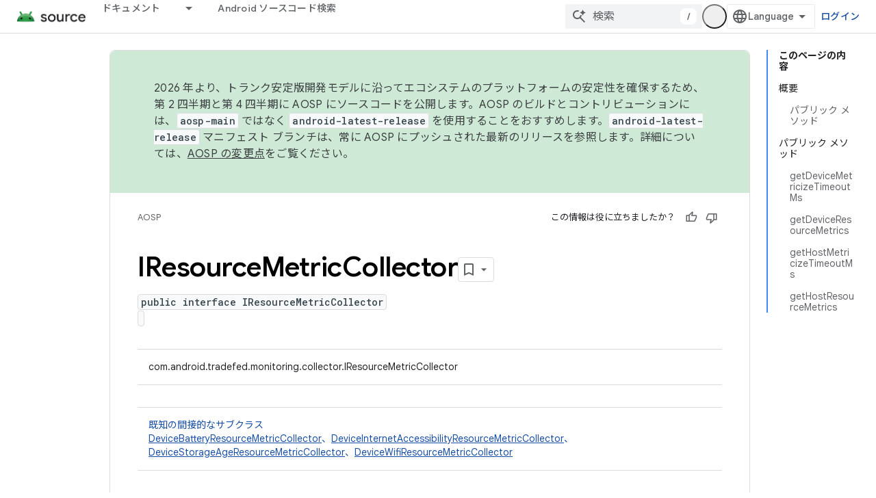

--- FILE ---
content_type: text/html; charset=utf-8
request_url: https://source.android.com/reference/tradefed/com/android/tradefed/monitoring/collector/IResourceMetricCollector.html?authuser=2&hl=ja
body_size: 20489
content:









<!doctype html>
<html 
      lang="ja-x-mtfrom-en"
      dir="ltr">
  <head>
    <meta name="google-signin-client-id" content="721724668570-nbkv1cfusk7kk4eni4pjvepaus73b13t.apps.googleusercontent.com"><meta name="google-signin-scope"
          content="profile email https://www.googleapis.com/auth/developerprofiles https://www.googleapis.com/auth/developerprofiles.award https://www.googleapis.com/auth/devprofiles.full_control.firstparty"><meta property="og:site_name" content="Android Open Source Project">
    <meta property="og:type" content="website"><meta name="theme-color" content="#34a853"><meta charset="utf-8">
    <meta content="IE=Edge" http-equiv="X-UA-Compatible">
    <meta name="viewport" content="width=device-width, initial-scale=1">
    

    <link rel="manifest" href="/_pwa/androidsource/manifest.json"
          crossorigin="use-credentials">
    <link rel="preconnect" href="//www.gstatic.com" crossorigin>
    <link rel="preconnect" href="//fonts.gstatic.com" crossorigin>
    <link rel="preconnect" href="//fonts.googleapis.com" crossorigin>
    <link rel="preconnect" href="//apis.google.com" crossorigin>
    <link rel="preconnect" href="//www.google-analytics.com" crossorigin><link rel="stylesheet" href="//fonts.googleapis.com/css?family=Google+Sans:400,500,600,700|Google+Sans+Text:400,400italic,500,500italic,600,600italic,700,700italic|Roboto+Mono:400,500,700&display=swap">
      <link rel="stylesheet"
            href="//fonts.googleapis.com/css2?family=Material+Icons&family=Material+Symbols+Outlined&display=block"><link rel="stylesheet" href="//fonts.googleapis.com/earlyaccess/notosansjp.css"><link rel="stylesheet" href="https://www.gstatic.com/devrel-devsite/prod/v5ecaab6967af5bdfffc1b93fe7d0ad58c271bf9f563243cec25f323a110134f0/androidsource/css/app.css">
      
        <link rel="stylesheet" href="https://www.gstatic.com/devrel-devsite/prod/v5ecaab6967af5bdfffc1b93fe7d0ad58c271bf9f563243cec25f323a110134f0/androidsource/css/dark-theme.css" disabled>
      <link rel="shortcut icon" href="https://www.gstatic.com/devrel-devsite/prod/v5ecaab6967af5bdfffc1b93fe7d0ad58c271bf9f563243cec25f323a110134f0/androidsource/images/favicon.svg">
    <link rel="apple-touch-icon" href="https://www.gstatic.com/devrel-devsite/prod/v5ecaab6967af5bdfffc1b93fe7d0ad58c271bf9f563243cec25f323a110134f0/androidsource/images/touchicon-180.png"><link rel="canonical" href="https://source.android.com/reference/tradefed/com/android/tradefed/monitoring/collector/IResourceMetricCollector?hl=ja"><link rel="search" type="application/opensearchdescription+xml"
            title="Android Open Source Project" href="https://source.android.com/s/opensearch.xml?authuser=2&amp;hl=ja">
      <link rel="alternate" hreflang="en"
          href="https://source.android.com/reference/tradefed/com/android/tradefed/monitoring/collector/IResourceMetricCollector" /><link rel="alternate" hreflang="x-default" href="https://source.android.com/reference/tradefed/com/android/tradefed/monitoring/collector/IResourceMetricCollector" /><link rel="alternate" hreflang="ar"
          href="https://source.android.com/reference/tradefed/com/android/tradefed/monitoring/collector/IResourceMetricCollector?hl=ar" /><link rel="alternate" hreflang="bn"
          href="https://source.android.com/reference/tradefed/com/android/tradefed/monitoring/collector/IResourceMetricCollector?hl=bn" /><link rel="alternate" hreflang="zh-Hans"
          href="https://source.android.com/reference/tradefed/com/android/tradefed/monitoring/collector/IResourceMetricCollector?hl=zh-cn" /><link rel="alternate" hreflang="zh-Hant"
          href="https://source.android.com/reference/tradefed/com/android/tradefed/monitoring/collector/IResourceMetricCollector?hl=zh-tw" /><link rel="alternate" hreflang="fa"
          href="https://source.android.com/reference/tradefed/com/android/tradefed/monitoring/collector/IResourceMetricCollector?hl=fa" /><link rel="alternate" hreflang="fr"
          href="https://source.android.com/reference/tradefed/com/android/tradefed/monitoring/collector/IResourceMetricCollector?hl=fr" /><link rel="alternate" hreflang="de"
          href="https://source.android.com/reference/tradefed/com/android/tradefed/monitoring/collector/IResourceMetricCollector?hl=de" /><link rel="alternate" hreflang="he"
          href="https://source.android.com/reference/tradefed/com/android/tradefed/monitoring/collector/IResourceMetricCollector?hl=he" /><link rel="alternate" hreflang="hi"
          href="https://source.android.com/reference/tradefed/com/android/tradefed/monitoring/collector/IResourceMetricCollector?hl=hi" /><link rel="alternate" hreflang="id"
          href="https://source.android.com/reference/tradefed/com/android/tradefed/monitoring/collector/IResourceMetricCollector?hl=id" /><link rel="alternate" hreflang="it"
          href="https://source.android.com/reference/tradefed/com/android/tradefed/monitoring/collector/IResourceMetricCollector?hl=it" /><link rel="alternate" hreflang="ja"
          href="https://source.android.com/reference/tradefed/com/android/tradefed/monitoring/collector/IResourceMetricCollector?hl=ja" /><link rel="alternate" hreflang="ko"
          href="https://source.android.com/reference/tradefed/com/android/tradefed/monitoring/collector/IResourceMetricCollector?hl=ko" /><link rel="alternate" hreflang="pl"
          href="https://source.android.com/reference/tradefed/com/android/tradefed/monitoring/collector/IResourceMetricCollector?hl=pl" /><link rel="alternate" hreflang="pt-BR"
          href="https://source.android.com/reference/tradefed/com/android/tradefed/monitoring/collector/IResourceMetricCollector?hl=pt-br" /><link rel="alternate" hreflang="pt"
          href="https://source.android.com/reference/tradefed/com/android/tradefed/monitoring/collector/IResourceMetricCollector?hl=pt" /><link rel="alternate" hreflang="ru"
          href="https://source.android.com/reference/tradefed/com/android/tradefed/monitoring/collector/IResourceMetricCollector?hl=ru" /><link rel="alternate" hreflang="es"
          href="https://source.android.com/reference/tradefed/com/android/tradefed/monitoring/collector/IResourceMetricCollector?hl=es" /><link rel="alternate" hreflang="es-419"
          href="https://source.android.com/reference/tradefed/com/android/tradefed/monitoring/collector/IResourceMetricCollector?hl=es-419" /><link rel="alternate" hreflang="th"
          href="https://source.android.com/reference/tradefed/com/android/tradefed/monitoring/collector/IResourceMetricCollector?hl=th" /><link rel="alternate" hreflang="tr"
          href="https://source.android.com/reference/tradefed/com/android/tradefed/monitoring/collector/IResourceMetricCollector?hl=tr" /><link rel="alternate" hreflang="vi"
          href="https://source.android.com/reference/tradefed/com/android/tradefed/monitoring/collector/IResourceMetricCollector?hl=vi" /><title>IResourceMetricCollector &nbsp;|&nbsp; Android Open Source Project</title>

<meta property="og:title" content="IResourceMetricCollector &nbsp;|&nbsp; Android Open Source Project"><meta property="og:url" content="https://source.android.com/reference/tradefed/com/android/tradefed/monitoring/collector/IResourceMetricCollector?hl=ja"><meta property="og:locale" content="ja"><script type="application/ld+json">
  {
    "@context": "https://schema.org",
    "@type": "Article",
    
    "headline": "IResourceMetricCollector"
  }
</script><link rel="alternate machine-translated-from" hreflang="en"
        href="https://source.android.com/reference/tradefed/com/android/tradefed/monitoring/collector/IResourceMetricCollector?hl=en&amp;authuser=2">
  
  
    
    
    





    
      <link rel="stylesheet" href="/extras.css"></head>
  <body class="color-scheme--light"
        template="page"
        theme="androidsource-theme"
        type="article"
        
        appearance
        
        layout="docs"
        
        
        
        
        
        display-toc
        pending>
  
    <devsite-progress type="indeterminate" id="app-progress"></devsite-progress>
  
  
    <a href="#main-content" class="skip-link button">
      
      メイン コンテンツにスキップ
    </a>
    <section class="devsite-wrapper">
      <devsite-cookie-notification-bar></devsite-cookie-notification-bar><devsite-header role="banner" keep-tabs-visible>
  
    





















<div class="devsite-header--inner" data-nosnippet>
  <div class="devsite-top-logo-row-wrapper-wrapper">
    <div class="devsite-top-logo-row-wrapper">
      <div class="devsite-top-logo-row">
        <button type="button" id="devsite-hamburger-menu"
          class="devsite-header-icon-button button-flat material-icons gc-analytics-event"
          data-category="Site-Wide Custom Events"
          data-label="Navigation menu button"
          visually-hidden
          aria-label="メニューを開く">
        </button>
        
<div class="devsite-product-name-wrapper">

  <a href="/" class="devsite-site-logo-link gc-analytics-event"
   data-category="Site-Wide Custom Events" data-label="Site logo" track-type="globalNav"
   track-name="androidOpenSourceProject" track-metadata-position="nav"
   track-metadata-eventDetail="nav">
  
  <picture>
    
    <source srcset="https://www.gstatic.com/devrel-devsite/prod/v5ecaab6967af5bdfffc1b93fe7d0ad58c271bf9f563243cec25f323a110134f0/androidsource/images/lockup-dark-theme.png"
            media="(prefers-color-scheme: dark)"
            class="devsite-dark-theme">
    
    <img src="https://www.gstatic.com/devrel-devsite/prod/v5ecaab6967af5bdfffc1b93fe7d0ad58c271bf9f563243cec25f323a110134f0/androidsource/images/lockup.png" class="devsite-site-logo" alt="Android Open Source Project">
  </picture>
  
</a>



  
  
  <span class="devsite-product-name">
    <ul class="devsite-breadcrumb-list"
  >
  
  <li class="devsite-breadcrumb-item
             ">
    
    
    
      
      
    
  </li>
  
</ul>
  </span>

</div>
        <div class="devsite-top-logo-row-middle">
          <div class="devsite-header-upper-tabs">
            
              
              
  <devsite-tabs class="upper-tabs">

    <nav class="devsite-tabs-wrapper" aria-label="上部のタブ">
      
        
          <tab class="devsite-dropdown
    
    
    
    ">
  
    <a href="https://source.android.com/docs?authuser=2&amp;hl=ja"
    class="devsite-tabs-content gc-analytics-event "
      track-metadata-eventdetail="https://source.android.com/docs?authuser=2&amp;hl=ja"
    
       track-type="nav"
       track-metadata-position="nav - ドキュメント"
       track-metadata-module="primary nav"
       
       
         
           data-category="Site-Wide Custom Events"
         
           data-label="Tab: ドキュメント"
         
           track-name="ドキュメント"
         
       >
    ドキュメント
  
    </a>
    
      <button
         aria-haspopup="menu"
         aria-expanded="false"
         aria-label="プルダウン メニュー: ドキュメント"
         track-type="nav"
         track-metadata-eventdetail="https://source.android.com/docs?authuser=2&amp;hl=ja"
         track-metadata-position="nav - ドキュメント"
         track-metadata-module="primary nav"
         
          
            data-category="Site-Wide Custom Events"
          
            data-label="Tab: ドキュメント"
          
            track-name="ドキュメント"
          
        
         class="devsite-tabs-dropdown-toggle devsite-icon devsite-icon-arrow-drop-down"></button>
    
  
  <div class="devsite-tabs-dropdown" role="menu" aria-label="submenu" hidden>
    
    <div class="devsite-tabs-dropdown-content">
      
        <div class="devsite-tabs-dropdown-column
                    android-source-tabs-dropdown-column-small">
          
            <ul class="devsite-tabs-dropdown-section
                       ">
              
                <li class="devsite-nav-title" role="heading" tooltip>改良点</li>
              
              
              
                <li class="devsite-nav-item">
                  <a href="https://source.android.com/docs/whatsnew/release-notes?authuser=2&amp;hl=ja"
                    
                     track-type="nav"
                     track-metadata-eventdetail="https://source.android.com/docs/whatsnew/release-notes?authuser=2&amp;hl=ja"
                     track-metadata-position="nav - ドキュメント"
                     track-metadata-module="tertiary nav"
                     
                       track-metadata-module_headline="改良点"
                     
                     tooltip
                  >
                    
                    <div class="devsite-nav-item-title">
                      リリースノート
                    </div>
                    
                  </a>
                </li>
              
                <li class="devsite-nav-item">
                  <a href="https://source.android.com/docs/whatsnew/latest-security-bulletins?authuser=2&amp;hl=ja"
                    
                     track-type="nav"
                     track-metadata-eventdetail="https://source.android.com/docs/whatsnew/latest-security-bulletins?authuser=2&amp;hl=ja"
                     track-metadata-position="nav - ドキュメント"
                     track-metadata-module="tertiary nav"
                     
                       track-metadata-module_headline="改良点"
                     
                     tooltip
                  >
                    
                    <div class="devsite-nav-item-title">
                      セキュリティに関する最新の公開情報
                    </div>
                    
                  </a>
                </li>
              
                <li class="devsite-nav-item">
                  <a href="https://source.android.com/docs/whatsnew/latest-cdd?authuser=2&amp;hl=ja"
                    
                     track-type="nav"
                     track-metadata-eventdetail="https://source.android.com/docs/whatsnew/latest-cdd?authuser=2&amp;hl=ja"
                     track-metadata-position="nav - ドキュメント"
                     track-metadata-module="tertiary nav"
                     
                       track-metadata-module_headline="改良点"
                     
                     tooltip
                  >
                    
                    <div class="devsite-nav-item-title">
                      最新の互換性定義ドキュメント（CDD）
                    </div>
                    
                  </a>
                </li>
              
                <li class="devsite-nav-item">
                  <a href="https://source.android.com/docs/whatsnew/site-updates?authuser=2&amp;hl=ja"
                    
                     track-type="nav"
                     track-metadata-eventdetail="https://source.android.com/docs/whatsnew/site-updates?authuser=2&amp;hl=ja"
                     track-metadata-position="nav - ドキュメント"
                     track-metadata-module="tertiary nav"
                     
                       track-metadata-module_headline="改良点"
                     
                     tooltip
                  >
                    
                    <div class="devsite-nav-item-title">
                      サイトの更新
                    </div>
                    
                  </a>
                </li>
              
            </ul>
          
            <ul class="devsite-tabs-dropdown-section
                       ">
              
                <li class="devsite-nav-title" role="heading" tooltip>スタートガイド</li>
              
              
              
                <li class="devsite-nav-item">
                  <a href="https://source.android.com/docs/setup/about?authuser=2&amp;hl=ja"
                    
                     track-type="nav"
                     track-metadata-eventdetail="https://source.android.com/docs/setup/about?authuser=2&amp;hl=ja"
                     track-metadata-position="nav - ドキュメント"
                     track-metadata-module="tertiary nav"
                     
                       track-metadata-module_headline="改良点"
                     
                     tooltip
                  >
                    
                    <div class="devsite-nav-item-title">
                      基本情報
                    </div>
                    
                  </a>
                </li>
              
                <li class="devsite-nav-item">
                  <a href="https://source.android.com/docs/setup/start?authuser=2&amp;hl=ja"
                    
                     track-type="nav"
                     track-metadata-eventdetail="https://source.android.com/docs/setup/start?authuser=2&amp;hl=ja"
                     track-metadata-position="nav - ドキュメント"
                     track-metadata-module="tertiary nav"
                     
                       track-metadata-module_headline="改良点"
                     
                     tooltip
                  >
                    
                    <div class="devsite-nav-item-title">
                      開始
                    </div>
                    
                  </a>
                </li>
              
                <li class="devsite-nav-item">
                  <a href="https://source.android.com/docs/setup/download?authuser=2&amp;hl=ja"
                    
                     track-type="nav"
                     track-metadata-eventdetail="https://source.android.com/docs/setup/download?authuser=2&amp;hl=ja"
                     track-metadata-position="nav - ドキュメント"
                     track-metadata-module="tertiary nav"
                     
                       track-metadata-module_headline="改良点"
                     
                     tooltip
                  >
                    
                    <div class="devsite-nav-item-title">
                      ダウンロード
                    </div>
                    
                  </a>
                </li>
              
                <li class="devsite-nav-item">
                  <a href="https://source.android.com/docs/setup/build?authuser=2&amp;hl=ja"
                    
                     track-type="nav"
                     track-metadata-eventdetail="https://source.android.com/docs/setup/build?authuser=2&amp;hl=ja"
                     track-metadata-position="nav - ドキュメント"
                     track-metadata-module="tertiary nav"
                     
                       track-metadata-module_headline="改良点"
                     
                     tooltip
                  >
                    
                    <div class="devsite-nav-item-title">
                      Build
                    </div>
                    
                  </a>
                </li>
              
                <li class="devsite-nav-item">
                  <a href="https://source.android.com/docs/setup/test?authuser=2&amp;hl=ja"
                    
                     track-type="nav"
                     track-metadata-eventdetail="https://source.android.com/docs/setup/test?authuser=2&amp;hl=ja"
                     track-metadata-position="nav - ドキュメント"
                     track-metadata-module="tertiary nav"
                     
                       track-metadata-module_headline="改良点"
                     
                     tooltip
                  >
                    
                    <div class="devsite-nav-item-title">
                      テスト
                    </div>
                    
                  </a>
                </li>
              
                <li class="devsite-nav-item">
                  <a href="https://source.android.com/docs/setup/create/coding-tasks?authuser=2&amp;hl=ja"
                    
                     track-type="nav"
                     track-metadata-eventdetail="https://source.android.com/docs/setup/create/coding-tasks?authuser=2&amp;hl=ja"
                     track-metadata-position="nav - ドキュメント"
                     track-metadata-module="tertiary nav"
                     
                       track-metadata-module_headline="改良点"
                     
                     tooltip
                  >
                    
                    <div class="devsite-nav-item-title">
                      作成
                    </div>
                    
                  </a>
                </li>
              
                <li class="devsite-nav-item">
                  <a href="https://source.android.com/docs/setup/contribute?authuser=2&amp;hl=ja"
                    
                     track-type="nav"
                     track-metadata-eventdetail="https://source.android.com/docs/setup/contribute?authuser=2&amp;hl=ja"
                     track-metadata-position="nav - ドキュメント"
                     track-metadata-module="tertiary nav"
                     
                       track-metadata-module_headline="改良点"
                     
                     tooltip
                  >
                    
                    <div class="devsite-nav-item-title">
                      投稿
                    </div>
                    
                  </a>
                </li>
              
                <li class="devsite-nav-item">
                  <a href="https://source.android.com/docs/setup/community/cofc?authuser=2&amp;hl=ja"
                    
                     track-type="nav"
                     track-metadata-eventdetail="https://source.android.com/docs/setup/community/cofc?authuser=2&amp;hl=ja"
                     track-metadata-position="nav - ドキュメント"
                     track-metadata-module="tertiary nav"
                     
                       track-metadata-module_headline="改良点"
                     
                     tooltip
                  >
                    
                    <div class="devsite-nav-item-title">
                      Community
                    </div>
                    
                  </a>
                </li>
              
                <li class="devsite-nav-item">
                  <a href="https://source.android.com/docs/setup/reference?authuser=2&amp;hl=ja"
                    
                     track-type="nav"
                     track-metadata-eventdetail="https://source.android.com/docs/setup/reference?authuser=2&amp;hl=ja"
                     track-metadata-position="nav - ドキュメント"
                     track-metadata-module="tertiary nav"
                     
                       track-metadata-module_headline="改良点"
                     
                     tooltip
                  >
                    
                    <div class="devsite-nav-item-title">
                      ツール、ビルド、関連リファレンス
                    </div>
                    
                  </a>
                </li>
              
            </ul>
          
            <ul class="devsite-tabs-dropdown-section
                       ">
              
                <li class="devsite-nav-title" role="heading" tooltip>セキュリティ</li>
              
              
              
                <li class="devsite-nav-item">
                  <a href="https://source.android.com/docs/security/overview?authuser=2&amp;hl=ja"
                    
                     track-type="nav"
                     track-metadata-eventdetail="https://source.android.com/docs/security/overview?authuser=2&amp;hl=ja"
                     track-metadata-position="nav - ドキュメント"
                     track-metadata-module="tertiary nav"
                     
                       track-metadata-module_headline="改良点"
                     
                     tooltip
                  >
                    
                    <div class="devsite-nav-item-title">
                      概要
                    </div>
                    
                  </a>
                </li>
              
                <li class="devsite-nav-item">
                  <a href="https://source.android.com/docs/security/bulletin?authuser=2&amp;hl=ja"
                    
                     track-type="nav"
                     track-metadata-eventdetail="https://source.android.com/docs/security/bulletin?authuser=2&amp;hl=ja"
                     track-metadata-position="nav - ドキュメント"
                     track-metadata-module="tertiary nav"
                     
                       track-metadata-module_headline="改良点"
                     
                     tooltip
                  >
                    
                    <div class="devsite-nav-item-title">
                      公開情報
                    </div>
                    
                  </a>
                </li>
              
                <li class="devsite-nav-item">
                  <a href="https://source.android.com/docs/security/features?authuser=2&amp;hl=ja"
                    
                     track-type="nav"
                     track-metadata-eventdetail="https://source.android.com/docs/security/features?authuser=2&amp;hl=ja"
                     track-metadata-position="nav - ドキュメント"
                     track-metadata-module="tertiary nav"
                     
                       track-metadata-module_headline="改良点"
                     
                     tooltip
                  >
                    
                    <div class="devsite-nav-item-title">
                      機能
                    </div>
                    
                  </a>
                </li>
              
                <li class="devsite-nav-item">
                  <a href="https://source.android.com/docs/security/test/fuzz-sanitize?authuser=2&amp;hl=ja"
                    
                     track-type="nav"
                     track-metadata-eventdetail="https://source.android.com/docs/security/test/fuzz-sanitize?authuser=2&amp;hl=ja"
                     track-metadata-position="nav - ドキュメント"
                     track-metadata-module="tertiary nav"
                     
                       track-metadata-module_headline="改良点"
                     
                     tooltip
                  >
                    
                    <div class="devsite-nav-item-title">
                      テスト
                    </div>
                    
                  </a>
                </li>
              
                <li class="devsite-nav-item">
                  <a href="https://source.android.com/docs/security/best-practices?authuser=2&amp;hl=ja"
                    
                     track-type="nav"
                     track-metadata-eventdetail="https://source.android.com/docs/security/best-practices?authuser=2&amp;hl=ja"
                     track-metadata-position="nav - ドキュメント"
                     track-metadata-module="tertiary nav"
                     
                       track-metadata-module_headline="改良点"
                     
                     tooltip
                  >
                    
                    <div class="devsite-nav-item-title">
                      ベスト プラクティス
                    </div>
                    
                  </a>
                </li>
              
            </ul>
          
        </div>
      
        <div class="devsite-tabs-dropdown-column
                    android-source-tabs-dropdown-column-small">
          
            <ul class="devsite-tabs-dropdown-section
                       ">
              
                <li class="devsite-nav-title" role="heading" tooltip>主要トピック</li>
              
              
              
                <li class="devsite-nav-item">
                  <a href="https://source.android.com/docs/core/architecture?authuser=2&amp;hl=ja"
                    
                     track-type="nav"
                     track-metadata-eventdetail="https://source.android.com/docs/core/architecture?authuser=2&amp;hl=ja"
                     track-metadata-position="nav - ドキュメント"
                     track-metadata-module="tertiary nav"
                     
                       track-metadata-module_headline="主要トピック"
                     
                     tooltip
                  >
                    
                    <div class="devsite-nav-item-title">
                      アーキテクチャ
                    </div>
                    
                  </a>
                </li>
              
                <li class="devsite-nav-item">
                  <a href="https://source.android.com/docs/core/audio?authuser=2&amp;hl=ja"
                    
                     track-type="nav"
                     track-metadata-eventdetail="https://source.android.com/docs/core/audio?authuser=2&amp;hl=ja"
                     track-metadata-position="nav - ドキュメント"
                     track-metadata-module="tertiary nav"
                     
                       track-metadata-module_headline="主要トピック"
                     
                     tooltip
                  >
                    
                    <div class="devsite-nav-item-title">
                      オーディオ
                    </div>
                    
                  </a>
                </li>
              
                <li class="devsite-nav-item">
                  <a href="https://source.android.com/docs/core/camera?authuser=2&amp;hl=ja"
                    
                     track-type="nav"
                     track-metadata-eventdetail="https://source.android.com/docs/core/camera?authuser=2&amp;hl=ja"
                     track-metadata-position="nav - ドキュメント"
                     track-metadata-module="tertiary nav"
                     
                       track-metadata-module_headline="主要トピック"
                     
                     tooltip
                  >
                    
                    <div class="devsite-nav-item-title">
                      カメラ
                    </div>
                    
                  </a>
                </li>
              
                <li class="devsite-nav-item">
                  <a href="https://source.android.com/docs/core/connect?authuser=2&amp;hl=ja"
                    
                     track-type="nav"
                     track-metadata-eventdetail="https://source.android.com/docs/core/connect?authuser=2&amp;hl=ja"
                     track-metadata-position="nav - ドキュメント"
                     track-metadata-module="tertiary nav"
                     
                       track-metadata-module_headline="主要トピック"
                     
                     tooltip
                  >
                    
                    <div class="devsite-nav-item-title">
                      接続
                    </div>
                    
                  </a>
                </li>
              
                <li class="devsite-nav-item">
                  <a href="https://source.android.com/docs/core/data?authuser=2&amp;hl=ja"
                    
                     track-type="nav"
                     track-metadata-eventdetail="https://source.android.com/docs/core/data?authuser=2&amp;hl=ja"
                     track-metadata-position="nav - ドキュメント"
                     track-metadata-module="tertiary nav"
                     
                       track-metadata-module_headline="主要トピック"
                     
                     tooltip
                  >
                    
                    <div class="devsite-nav-item-title">
                      データ
                    </div>
                    
                  </a>
                </li>
              
                <li class="devsite-nav-item">
                  <a href="https://source.android.com/docs/core/display?authuser=2&amp;hl=ja"
                    
                     track-type="nav"
                     track-metadata-eventdetail="https://source.android.com/docs/core/display?authuser=2&amp;hl=ja"
                     track-metadata-position="nav - ドキュメント"
                     track-metadata-module="tertiary nav"
                     
                       track-metadata-module_headline="主要トピック"
                     
                     tooltip
                  >
                    
                    <div class="devsite-nav-item-title">
                      ディスプレイ
                    </div>
                    
                  </a>
                </li>
              
                <li class="devsite-nav-item">
                  <a href="https://source.android.com/docs/core/fonts/custom-font-fallback?authuser=2&amp;hl=ja"
                    
                     track-type="nav"
                     track-metadata-eventdetail="https://source.android.com/docs/core/fonts/custom-font-fallback?authuser=2&amp;hl=ja"
                     track-metadata-position="nav - ドキュメント"
                     track-metadata-module="tertiary nav"
                     
                       track-metadata-module_headline="主要トピック"
                     
                     tooltip
                  >
                    
                    <div class="devsite-nav-item-title">
                      フォント
                    </div>
                    
                  </a>
                </li>
              
                <li class="devsite-nav-item">
                  <a href="https://source.android.com/docs/core/graphics?authuser=2&amp;hl=ja"
                    
                     track-type="nav"
                     track-metadata-eventdetail="https://source.android.com/docs/core/graphics?authuser=2&amp;hl=ja"
                     track-metadata-position="nav - ドキュメント"
                     track-metadata-module="tertiary nav"
                     
                       track-metadata-module_headline="主要トピック"
                     
                     tooltip
                  >
                    
                    <div class="devsite-nav-item-title">
                      グラフィックス
                    </div>
                    
                  </a>
                </li>
              
                <li class="devsite-nav-item">
                  <a href="https://source.android.com/docs/core/interaction?authuser=2&amp;hl=ja"
                    
                     track-type="nav"
                     track-metadata-eventdetail="https://source.android.com/docs/core/interaction?authuser=2&amp;hl=ja"
                     track-metadata-position="nav - ドキュメント"
                     track-metadata-module="tertiary nav"
                     
                       track-metadata-module_headline="主要トピック"
                     
                     tooltip
                  >
                    
                    <div class="devsite-nav-item-title">
                      操作
                    </div>
                    
                  </a>
                </li>
              
                <li class="devsite-nav-item">
                  <a href="https://source.android.com/docs/core/media?authuser=2&amp;hl=ja"
                    
                     track-type="nav"
                     track-metadata-eventdetail="https://source.android.com/docs/core/media?authuser=2&amp;hl=ja"
                     track-metadata-position="nav - ドキュメント"
                     track-metadata-module="tertiary nav"
                     
                       track-metadata-module_headline="主要トピック"
                     
                     tooltip
                  >
                    
                    <div class="devsite-nav-item-title">
                      メディア
                    </div>
                    
                  </a>
                </li>
              
                <li class="devsite-nav-item">
                  <a href="https://source.android.com/docs/core/perf?authuser=2&amp;hl=ja"
                    
                     track-type="nav"
                     track-metadata-eventdetail="https://source.android.com/docs/core/perf?authuser=2&amp;hl=ja"
                     track-metadata-position="nav - ドキュメント"
                     track-metadata-module="tertiary nav"
                     
                       track-metadata-module_headline="主要トピック"
                     
                     tooltip
                  >
                    
                    <div class="devsite-nav-item-title">
                      パフォーマンス
                    </div>
                    
                  </a>
                </li>
              
                <li class="devsite-nav-item">
                  <a href="https://source.android.com/docs/core/permissions?authuser=2&amp;hl=ja"
                    
                     track-type="nav"
                     track-metadata-eventdetail="https://source.android.com/docs/core/permissions?authuser=2&amp;hl=ja"
                     track-metadata-position="nav - ドキュメント"
                     track-metadata-module="tertiary nav"
                     
                       track-metadata-module_headline="主要トピック"
                     
                     tooltip
                  >
                    
                    <div class="devsite-nav-item-title">
                      権限
                    </div>
                    
                  </a>
                </li>
              
                <li class="devsite-nav-item">
                  <a href="https://source.android.com/docs/core/power?authuser=2&amp;hl=ja"
                    
                     track-type="nav"
                     track-metadata-eventdetail="https://source.android.com/docs/core/power?authuser=2&amp;hl=ja"
                     track-metadata-position="nav - ドキュメント"
                     track-metadata-module="tertiary nav"
                     
                       track-metadata-module_headline="主要トピック"
                     
                     tooltip
                  >
                    
                    <div class="devsite-nav-item-title">
                      電源
                    </div>
                    
                  </a>
                </li>
              
                <li class="devsite-nav-item">
                  <a href="https://source.android.com/docs/core/runtime?authuser=2&amp;hl=ja"
                    
                     track-type="nav"
                     track-metadata-eventdetail="https://source.android.com/docs/core/runtime?authuser=2&amp;hl=ja"
                     track-metadata-position="nav - ドキュメント"
                     track-metadata-module="tertiary nav"
                     
                       track-metadata-module_headline="主要トピック"
                     
                     tooltip
                  >
                    
                    <div class="devsite-nav-item-title">
                      ランタイム
                    </div>
                    
                  </a>
                </li>
              
                <li class="devsite-nav-item">
                  <a href="https://source.android.com/docs/core/settings?authuser=2&amp;hl=ja"
                    
                     track-type="nav"
                     track-metadata-eventdetail="https://source.android.com/docs/core/settings?authuser=2&amp;hl=ja"
                     track-metadata-position="nav - ドキュメント"
                     track-metadata-module="tertiary nav"
                     
                       track-metadata-module_headline="主要トピック"
                     
                     tooltip
                  >
                    
                    <div class="devsite-nav-item-title">
                      設定
                    </div>
                    
                  </a>
                </li>
              
                <li class="devsite-nav-item">
                  <a href="https://source.android.com/docs/core/storage?authuser=2&amp;hl=ja"
                    
                     track-type="nav"
                     track-metadata-eventdetail="https://source.android.com/docs/core/storage?authuser=2&amp;hl=ja"
                     track-metadata-position="nav - ドキュメント"
                     track-metadata-module="tertiary nav"
                     
                       track-metadata-module_headline="主要トピック"
                     
                     tooltip
                  >
                    
                    <div class="devsite-nav-item-title">
                      Storage
                    </div>
                    
                  </a>
                </li>
              
                <li class="devsite-nav-item">
                  <a href="https://source.android.com/docs/core/tests?authuser=2&amp;hl=ja"
                    
                     track-type="nav"
                     track-metadata-eventdetail="https://source.android.com/docs/core/tests?authuser=2&amp;hl=ja"
                     track-metadata-position="nav - ドキュメント"
                     track-metadata-module="tertiary nav"
                     
                       track-metadata-module_headline="主要トピック"
                     
                     tooltip
                  >
                    
                    <div class="devsite-nav-item-title">
                      テスト
                    </div>
                    
                  </a>
                </li>
              
                <li class="devsite-nav-item">
                  <a href="https://source.android.com/docs/core/ota?authuser=2&amp;hl=ja"
                    
                     track-type="nav"
                     track-metadata-eventdetail="https://source.android.com/docs/core/ota?authuser=2&amp;hl=ja"
                     track-metadata-position="nav - ドキュメント"
                     track-metadata-module="tertiary nav"
                     
                       track-metadata-module_headline="主要トピック"
                     
                     tooltip
                  >
                    
                    <div class="devsite-nav-item-title">
                      最新情報
                    </div>
                    
                  </a>
                </li>
              
                <li class="devsite-nav-item">
                  <a href="https://source.android.com/docs/core/virtualization?authuser=2&amp;hl=ja"
                    
                     track-type="nav"
                     track-metadata-eventdetail="https://source.android.com/docs/core/virtualization?authuser=2&amp;hl=ja"
                     track-metadata-position="nav - ドキュメント"
                     track-metadata-module="tertiary nav"
                     
                       track-metadata-module_headline="主要トピック"
                     
                     tooltip
                  >
                    
                    <div class="devsite-nav-item-title">
                      仮想化
                    </div>
                    
                  </a>
                </li>
              
            </ul>
          
        </div>
      
        <div class="devsite-tabs-dropdown-column
                    android-source-tabs-dropdown-column-small">
          
            <ul class="devsite-tabs-dropdown-section
                       ">
              
                <li class="devsite-nav-title" role="heading" tooltip>互換性</li>
              
              
              
                <li class="devsite-nav-item">
                  <a href="https://source.android.com/docs/compatibility/cdd?authuser=2&amp;hl=ja"
                    
                     track-type="nav"
                     track-metadata-eventdetail="https://source.android.com/docs/compatibility/cdd?authuser=2&amp;hl=ja"
                     track-metadata-position="nav - ドキュメント"
                     track-metadata-module="tertiary nav"
                     
                       track-metadata-module_headline="互換性"
                     
                     tooltip
                  >
                    
                    <div class="devsite-nav-item-title">
                      互換性定義ドキュメント（CDD）
                    </div>
                    
                  </a>
                </li>
              
                <li class="devsite-nav-item">
                  <a href="https://source.android.com/docs/compatibility/cts?authuser=2&amp;hl=ja"
                    
                     track-type="nav"
                     track-metadata-eventdetail="https://source.android.com/docs/compatibility/cts?authuser=2&amp;hl=ja"
                     track-metadata-position="nav - ドキュメント"
                     track-metadata-module="tertiary nav"
                     
                       track-metadata-module_headline="互換性"
                     
                     tooltip
                  >
                    
                    <div class="devsite-nav-item-title">
                      互換性テストスイート（CTS）
                    </div>
                    
                  </a>
                </li>
              
            </ul>
          
            <ul class="devsite-tabs-dropdown-section
                       ">
              
                <li class="devsite-nav-title" role="heading" tooltip>Android デバイス</li>
              
              
              
                <li class="devsite-nav-item">
                  <a href="https://source.android.com/docs/devices/cuttlefish?authuser=2&amp;hl=ja"
                    
                     track-type="nav"
                     track-metadata-eventdetail="https://source.android.com/docs/devices/cuttlefish?authuser=2&amp;hl=ja"
                     track-metadata-position="nav - ドキュメント"
                     track-metadata-module="tertiary nav"
                     
                       track-metadata-module_headline="互換性"
                     
                     tooltip
                  >
                    
                    <div class="devsite-nav-item-title">
                      Cuttlefish
                    </div>
                    
                  </a>
                </li>
              
                <li class="devsite-nav-item">
                  <a href="https://source.android.com/docs/devices/admin?authuser=2&amp;hl=ja"
                    
                     track-type="nav"
                     track-metadata-eventdetail="https://source.android.com/docs/devices/admin?authuser=2&amp;hl=ja"
                     track-metadata-position="nav - ドキュメント"
                     track-metadata-module="tertiary nav"
                     
                       track-metadata-module_headline="互換性"
                     
                     tooltip
                  >
                    
                    <div class="devsite-nav-item-title">
                      エンタープライズ
                    </div>
                    
                  </a>
                </li>
              
                <li class="devsite-nav-item">
                  <a href="https://source.android.com/docs/devices/tv?authuser=2&amp;hl=ja"
                    
                     track-type="nav"
                     track-metadata-eventdetail="https://source.android.com/docs/devices/tv?authuser=2&amp;hl=ja"
                     track-metadata-position="nav - ドキュメント"
                     track-metadata-module="tertiary nav"
                     
                       track-metadata-module_headline="互換性"
                     
                     tooltip
                  >
                    
                    <div class="devsite-nav-item-title">
                      テレビ
                    </div>
                    
                  </a>
                </li>
              
            </ul>
          
            <ul class="devsite-tabs-dropdown-section
                       ">
              
                <li class="devsite-nav-title" role="heading" tooltip>Automotive</li>
              
              
              
                <li class="devsite-nav-item">
                  <a href="https://source.android.com/docs/automotive/start/what_automotive?authuser=2&amp;hl=ja"
                    
                     track-type="nav"
                     track-metadata-eventdetail="https://source.android.com/docs/automotive/start/what_automotive?authuser=2&amp;hl=ja"
                     track-metadata-position="nav - ドキュメント"
                     track-metadata-module="tertiary nav"
                     
                       track-metadata-module_headline="互換性"
                     
                     tooltip
                  >
                    
                    <div class="devsite-nav-item-title">
                      開始する
                    </div>
                    
                  </a>
                </li>
              
                <li class="devsite-nav-item">
                  <a href="https://source.android.com/docs/automotive/guidelines?authuser=2&amp;hl=ja"
                    
                     track-type="nav"
                     track-metadata-eventdetail="https://source.android.com/docs/automotive/guidelines?authuser=2&amp;hl=ja"
                     track-metadata-position="nav - ドキュメント"
                     track-metadata-module="tertiary nav"
                     
                       track-metadata-module_headline="互換性"
                     
                     tooltip
                  >
                    
                    <div class="devsite-nav-item-title">
                      開発のガイドライン
                    </div>
                    
                  </a>
                </li>
              
                <li class="devsite-nav-item">
                  <a href="https://source.android.com/docs/automotive/dev-tools?authuser=2&amp;hl=ja"
                    
                     track-type="nav"
                     track-metadata-eventdetail="https://source.android.com/docs/automotive/dev-tools?authuser=2&amp;hl=ja"
                     track-metadata-position="nav - ドキュメント"
                     track-metadata-module="tertiary nav"
                     
                       track-metadata-module_headline="互換性"
                     
                     tooltip
                  >
                    
                    <div class="devsite-nav-item-title">
                      開発ツール
                    </div>
                    
                  </a>
                </li>
              
                <li class="devsite-nav-item">
                  <a href="https://source.android.com/docs/automotive/tools?authuser=2&amp;hl=ja"
                    
                     track-type="nav"
                     track-metadata-eventdetail="https://source.android.com/docs/automotive/tools?authuser=2&amp;hl=ja"
                     track-metadata-position="nav - ドキュメント"
                     track-metadata-module="tertiary nav"
                     
                       track-metadata-module_headline="互換性"
                     
                     tooltip
                  >
                    
                    <div class="devsite-nav-item-title">
                      テストツールとインフラストラクチャ
                    </div>
                    
                  </a>
                </li>
              
                <li class="devsite-nav-item">
                  <a href="https://source.android.com/docs/automotive/start/releases?authuser=2&amp;hl=ja"
                    
                     track-type="nav"
                     track-metadata-eventdetail="https://source.android.com/docs/automotive/start/releases?authuser=2&amp;hl=ja"
                     track-metadata-position="nav - ドキュメント"
                     track-metadata-module="tertiary nav"
                     
                       track-metadata-module_headline="互換性"
                     
                     tooltip
                  >
                    
                    <div class="devsite-nav-item-title">
                      リリースの詳細
                    </div>
                    
                  </a>
                </li>
              
            </ul>
          
            <ul class="devsite-tabs-dropdown-section
                       ">
              
                <li class="devsite-nav-title" role="heading" tooltip>リファレンス</li>
              
              
              
                <li class="devsite-nav-item">
                  <a href="https://source.android.com/reference/hidl?authuser=2&amp;hl=ja"
                    
                     track-type="nav"
                     track-metadata-eventdetail="https://source.android.com/reference/hidl?authuser=2&amp;hl=ja"
                     track-metadata-position="nav - ドキュメント"
                     track-metadata-module="tertiary nav"
                     
                       track-metadata-module_headline="互換性"
                     
                     tooltip
                  >
                    
                    <div class="devsite-nav-item-title">
                      HIDL
                    </div>
                    
                  </a>
                </li>
              
                <li class="devsite-nav-item">
                  <a href="https://source.android.com/reference/hal?authuser=2&amp;hl=ja"
                    
                     track-type="nav"
                     track-metadata-eventdetail="https://source.android.com/reference/hal?authuser=2&amp;hl=ja"
                     track-metadata-position="nav - ドキュメント"
                     track-metadata-module="tertiary nav"
                     
                       track-metadata-module_headline="互換性"
                     
                     tooltip
                  >
                    
                    <div class="devsite-nav-item-title">
                      HAL
                    </div>
                    
                  </a>
                </li>
              
                <li class="devsite-nav-item">
                  <a href="https://source.android.com/reference/tradefed/classes?authuser=2&amp;hl=ja"
                    
                     track-type="nav"
                     track-metadata-eventdetail="https://source.android.com/reference/tradefed/classes?authuser=2&amp;hl=ja"
                     track-metadata-position="nav - ドキュメント"
                     track-metadata-module="tertiary nav"
                     
                       track-metadata-module_headline="互換性"
                     
                     tooltip
                  >
                    
                    <div class="devsite-nav-item-title">
                      Trade Federation
                    </div>
                    
                  </a>
                </li>
              
                <li class="devsite-nav-item">
                  <a href="https://source.android.com/reference/sts/classes?authuser=2&amp;hl=ja"
                    
                     track-type="nav"
                     track-metadata-eventdetail="https://source.android.com/reference/sts/classes?authuser=2&amp;hl=ja"
                     track-metadata-position="nav - ドキュメント"
                     track-metadata-module="tertiary nav"
                     
                       track-metadata-module_headline="互換性"
                     
                     tooltip
                  >
                    
                    <div class="devsite-nav-item-title">
                      セキュリティ テストスイート
                    </div>
                    
                  </a>
                </li>
              
            </ul>
          
        </div>
      
    </div>
  </div>
</tab>
        
      
        
          <tab  >
            
    <a href="https://cs.android.com/android/platform/superproject?authuser=2&amp;hl=ja"
    class="devsite-tabs-content gc-analytics-event "
      track-metadata-eventdetail="https://cs.android.com/android/platform/superproject?authuser=2&amp;hl=ja"
    
       track-type="nav"
       track-metadata-position="nav - android ソースコード検索"
       track-metadata-module="primary nav"
       
       
         
           data-category="Site-Wide Custom Events"
         
           data-label="Tab: Android ソースコード検索"
         
           track-name="android ソースコード検索"
         
       >
    Android ソースコード検索
  
    </a>
    
  
          </tab>
        
      
    </nav>

  </devsite-tabs>

            
           </div>
          
<devsite-search
    enable-signin
    enable-search
    enable-suggestions
      enable-query-completion
    
    enable-search-summaries
    project-name="Android Open Source Project"
    tenant-name="Android Open Source Project"
    
    
    
    
    
    >
  <form class="devsite-search-form" action="https://source.android.com/s/results?authuser=2&amp;hl=ja" method="GET">
    <div class="devsite-search-container">
      <button type="button"
              search-open
              class="devsite-search-button devsite-header-icon-button button-flat material-icons"
              
              aria-label="検索を開始"></button>
      <div class="devsite-searchbox">
        <input
          aria-activedescendant=""
          aria-autocomplete="list"
          
          aria-label="検索"
          aria-expanded="false"
          aria-haspopup="listbox"
          autocomplete="off"
          class="devsite-search-field devsite-search-query"
          name="q"
          
          placeholder="検索"
          role="combobox"
          type="text"
          value=""
          >
          <div class="devsite-search-image material-icons" aria-hidden="true">
            
              <svg class="devsite-search-ai-image" width="24" height="24" viewBox="0 0 24 24" fill="none" xmlns="http://www.w3.org/2000/svg">
                  <g clip-path="url(#clip0_6641_386)">
                    <path d="M19.6 21L13.3 14.7C12.8 15.1 12.225 15.4167 11.575 15.65C10.925 15.8833 10.2333 16 9.5 16C7.68333 16 6.14167 15.375 4.875 14.125C3.625 12.8583 3 11.3167 3 9.5C3 7.68333 3.625 6.15 4.875 4.9C6.14167 3.63333 7.68333 3 9.5 3C10.0167 3 10.5167 3.05833 11 3.175C11.4833 3.275 11.9417 3.43333 12.375 3.65L10.825 5.2C10.6083 5.13333 10.3917 5.08333 10.175 5.05C9.95833 5.01667 9.73333 5 9.5 5C8.25 5 7.18333 5.44167 6.3 6.325C5.43333 7.19167 5 8.25 5 9.5C5 10.75 5.43333 11.8167 6.3 12.7C7.18333 13.5667 8.25 14 9.5 14C10.6667 14 11.6667 13.625 12.5 12.875C13.35 12.1083 13.8417 11.15 13.975 10H15.975C15.925 10.6333 15.7833 11.2333 15.55 11.8C15.3333 12.3667 15.05 12.8667 14.7 13.3L21 19.6L19.6 21ZM17.5 12C17.5 10.4667 16.9667 9.16667 15.9 8.1C14.8333 7.03333 13.5333 6.5 12 6.5C13.5333 6.5 14.8333 5.96667 15.9 4.9C16.9667 3.83333 17.5 2.53333 17.5 0.999999C17.5 2.53333 18.0333 3.83333 19.1 4.9C20.1667 5.96667 21.4667 6.5 23 6.5C21.4667 6.5 20.1667 7.03333 19.1 8.1C18.0333 9.16667 17.5 10.4667 17.5 12Z" fill="#5F6368"/>
                  </g>
                <defs>
                <clipPath id="clip0_6641_386">
                <rect width="24" height="24" fill="white"/>
                </clipPath>
                </defs>
              </svg>
            
          </div>
          <div class="devsite-search-shortcut-icon-container" aria-hidden="true">
            <kbd class="devsite-search-shortcut-icon">/</kbd>
          </div>
      </div>
    </div>
  </form>
  <button type="button"
          search-close
          class="devsite-search-button devsite-header-icon-button button-flat material-icons"
          
          aria-label="検索を閉じる"></button>
</devsite-search>

        </div>

        

          

          

          <devsite-appearance-selector></devsite-appearance-selector>

          
<devsite-language-selector>
  <ul role="presentation">
    
    
    <li role="presentation">
      <a role="menuitem" lang="en"
        >English</a>
    </li>
    
    <li role="presentation">
      <a role="menuitem" lang="de"
        >Deutsch</a>
    </li>
    
    <li role="presentation">
      <a role="menuitem" lang="es"
        >Español</a>
    </li>
    
    <li role="presentation">
      <a role="menuitem" lang="es_419"
        >Español – América Latina</a>
    </li>
    
    <li role="presentation">
      <a role="menuitem" lang="fr"
        >Français</a>
    </li>
    
    <li role="presentation">
      <a role="menuitem" lang="id"
        >Indonesia</a>
    </li>
    
    <li role="presentation">
      <a role="menuitem" lang="it"
        >Italiano</a>
    </li>
    
    <li role="presentation">
      <a role="menuitem" lang="pl"
        >Polski</a>
    </li>
    
    <li role="presentation">
      <a role="menuitem" lang="pt"
        >Português</a>
    </li>
    
    <li role="presentation">
      <a role="menuitem" lang="pt_br"
        >Português – Brasil</a>
    </li>
    
    <li role="presentation">
      <a role="menuitem" lang="vi"
        >Tiếng Việt</a>
    </li>
    
    <li role="presentation">
      <a role="menuitem" lang="tr"
        >Türkçe</a>
    </li>
    
    <li role="presentation">
      <a role="menuitem" lang="ru"
        >Русский</a>
    </li>
    
    <li role="presentation">
      <a role="menuitem" lang="he"
        >עברית</a>
    </li>
    
    <li role="presentation">
      <a role="menuitem" lang="ar"
        >العربيّة</a>
    </li>
    
    <li role="presentation">
      <a role="menuitem" lang="fa"
        >فارسی</a>
    </li>
    
    <li role="presentation">
      <a role="menuitem" lang="hi"
        >हिंदी</a>
    </li>
    
    <li role="presentation">
      <a role="menuitem" lang="bn"
        >বাংলা</a>
    </li>
    
    <li role="presentation">
      <a role="menuitem" lang="th"
        >ภาษาไทย</a>
    </li>
    
    <li role="presentation">
      <a role="menuitem" lang="zh_cn"
        >中文 – 简体</a>
    </li>
    
    <li role="presentation">
      <a role="menuitem" lang="zh_tw"
        >中文 – 繁體</a>
    </li>
    
    <li role="presentation">
      <a role="menuitem" lang="ja"
        >日本語</a>
    </li>
    
    <li role="presentation">
      <a role="menuitem" lang="ko"
        >한국어</a>
    </li>
    
  </ul>
</devsite-language-selector>


          

        

        
          <devsite-user 
                        
                        
                          enable-profiles
                        
                        
                        id="devsite-user">
            
              
              <span class="button devsite-top-button" aria-hidden="true" visually-hidden>ログイン</span>
            
          </devsite-user>
        
        
        
      </div>
    </div>
  </div>



  <div class="devsite-collapsible-section
    
      devsite-header-no-lower-tabs
    ">
    <div class="devsite-header-background">
      
        
      
      
    </div>
  </div>

</div>



  
</devsite-header>
      <devsite-book-nav scrollbars hidden>
        
          





















<div class="devsite-book-nav-filter"
     hidden>
  <span class="filter-list-icon material-icons" aria-hidden="true"></span>
  <input type="text"
         placeholder="フィルタ"
         
         aria-label="フィルタ テキストを入力"
         role="searchbox">
  
  <span class="filter-clear-button hidden"
        data-title="フィルタをクリア"
        aria-label="フィルタをクリア"
        role="button"
        tabindex="0"></span>
</div>

<nav class="devsite-book-nav devsite-nav nocontent"
     aria-label="サイドメニュー">
  <div class="devsite-mobile-header">
    <button type="button"
            id="devsite-close-nav"
            class="devsite-header-icon-button button-flat material-icons gc-analytics-event"
            data-category="Site-Wide Custom Events"
            data-label="Close navigation"
            aria-label="ナビゲーションを閉じる">
    </button>
    <div class="devsite-product-name-wrapper">

  <a href="/" class="devsite-site-logo-link gc-analytics-event"
   data-category="Site-Wide Custom Events" data-label="Site logo" track-type="globalNav"
   track-name="androidOpenSourceProject" track-metadata-position="nav"
   track-metadata-eventDetail="nav">
  
  <picture>
    
    <source srcset="https://www.gstatic.com/devrel-devsite/prod/v5ecaab6967af5bdfffc1b93fe7d0ad58c271bf9f563243cec25f323a110134f0/androidsource/images/lockup-dark-theme.png"
            media="(prefers-color-scheme: dark)"
            class="devsite-dark-theme">
    
    <img src="https://www.gstatic.com/devrel-devsite/prod/v5ecaab6967af5bdfffc1b93fe7d0ad58c271bf9f563243cec25f323a110134f0/androidsource/images/lockup.png" class="devsite-site-logo" alt="Android Open Source Project">
  </picture>
  
</a>


  
      <span class="devsite-product-name">
        
        
        <ul class="devsite-breadcrumb-list"
  >
  
  <li class="devsite-breadcrumb-item
             ">
    
    
    
      
      
    
  </li>
  
</ul>
      </span>
    

</div>
  </div>

  <div class="devsite-book-nav-wrapper">
    <div class="devsite-mobile-nav-top">
      
        <ul class="devsite-nav-list">
          
            <li class="devsite-nav-item">
              
  
  <a href="/docs"
    
       class="devsite-nav-title gc-analytics-event
              
              "
    

    
      
        data-category="Site-Wide Custom Events"
      
        data-label="Tab: ドキュメント"
      
        track-name="ドキュメント"
      
    
     data-category="Site-Wide Custom Events"
     data-label="Responsive Tab: ドキュメント"
     track-type="globalNav"
     track-metadata-eventDetail="globalMenu"
     track-metadata-position="nav">
  
    <span class="devsite-nav-text" tooltip >
      ドキュメント
   </span>
    
  
  </a>
  

  
    <ul class="devsite-nav-responsive-tabs devsite-nav-has-menu
               ">
      
<li class="devsite-nav-item">

  
  <span
    
       class="devsite-nav-title"
       tooltip
    
    
      
        data-category="Site-Wide Custom Events"
      
        data-label="Tab: ドキュメント"
      
        track-name="ドキュメント"
      
    >
  
    <span class="devsite-nav-text" tooltip menu="ドキュメント">
      その他
   </span>
    
    <span class="devsite-nav-icon material-icons" data-icon="forward"
          menu="ドキュメント">
    </span>
    
  
  </span>
  

</li>

    </ul>
  
              
            </li>
          
            <li class="devsite-nav-item">
              
  
  <a href="https://cs.android.com/android/platform/superproject"
    
       class="devsite-nav-title gc-analytics-event
              
              "
    

    
      
        data-category="Site-Wide Custom Events"
      
        data-label="Tab: Android ソースコード検索"
      
        track-name="android ソースコード検索"
      
    
     data-category="Site-Wide Custom Events"
     data-label="Responsive Tab: Android ソースコード検索"
     track-type="globalNav"
     track-metadata-eventDetail="globalMenu"
     track-metadata-position="nav">
  
    <span class="devsite-nav-text" tooltip >
      Android ソースコード検索
   </span>
    
  
  </a>
  

  
              
            </li>
          
          
          
        </ul>
      
    </div>
    
      <div class="devsite-mobile-nav-bottom">
        
        
          
    
      
      <ul class="devsite-nav-list" menu="ドキュメント"
          aria-label="サイドメニュー" hidden>
        
          
            
              
<li class="devsite-nav-item devsite-nav-heading">

  
  <span
    
       class="devsite-nav-title"
       tooltip
    
    >
  
    <span class="devsite-nav-text" tooltip >
      改良点
   </span>
    
  
  </span>
  

</li>

            
            
              
<li class="devsite-nav-item">

  
  <a href="/docs/whatsnew/release-notes"
    
       class="devsite-nav-title gc-analytics-event
              
              "
    

    
     data-category="Site-Wide Custom Events"
     data-label="Responsive Tab: リリースノート"
     track-type="navMenu"
     track-metadata-eventDetail="globalMenu"
     track-metadata-position="nav">
  
    <span class="devsite-nav-text" tooltip >
      リリースノート
   </span>
    
  
  </a>
  

</li>

            
              
<li class="devsite-nav-item">

  
  <a href="/docs/whatsnew/latest-security-bulletins"
    
       class="devsite-nav-title gc-analytics-event
              
              "
    

    
     data-category="Site-Wide Custom Events"
     data-label="Responsive Tab: セキュリティに関する最新の公開情報"
     track-type="navMenu"
     track-metadata-eventDetail="globalMenu"
     track-metadata-position="nav">
  
    <span class="devsite-nav-text" tooltip >
      セキュリティに関する最新の公開情報
   </span>
    
  
  </a>
  

</li>

            
              
<li class="devsite-nav-item">

  
  <a href="/docs/whatsnew/latest-cdd"
    
       class="devsite-nav-title gc-analytics-event
              
              "
    

    
     data-category="Site-Wide Custom Events"
     data-label="Responsive Tab: 最新の互換性定義ドキュメント（CDD）"
     track-type="navMenu"
     track-metadata-eventDetail="globalMenu"
     track-metadata-position="nav">
  
    <span class="devsite-nav-text" tooltip >
      最新の互換性定義ドキュメント（CDD）
   </span>
    
  
  </a>
  

</li>

            
              
<li class="devsite-nav-item">

  
  <a href="/docs/whatsnew/site-updates"
    
       class="devsite-nav-title gc-analytics-event
              
              "
    

    
     data-category="Site-Wide Custom Events"
     data-label="Responsive Tab: サイトの更新"
     track-type="navMenu"
     track-metadata-eventDetail="globalMenu"
     track-metadata-position="nav">
  
    <span class="devsite-nav-text" tooltip >
      サイトの更新
   </span>
    
  
  </a>
  

</li>

            
          
            
              
<li class="devsite-nav-item devsite-nav-heading">

  
  <span
    
       class="devsite-nav-title"
       tooltip
    
    >
  
    <span class="devsite-nav-text" tooltip >
      スタートガイド
   </span>
    
  
  </span>
  

</li>

            
            
              
<li class="devsite-nav-item">

  
  <a href="/docs/setup/about"
    
       class="devsite-nav-title gc-analytics-event
              
              "
    

    
     data-category="Site-Wide Custom Events"
     data-label="Responsive Tab: 基本情報"
     track-type="navMenu"
     track-metadata-eventDetail="globalMenu"
     track-metadata-position="nav">
  
    <span class="devsite-nav-text" tooltip >
      基本情報
   </span>
    
  
  </a>
  

</li>

            
              
<li class="devsite-nav-item">

  
  <a href="/docs/setup/start"
    
       class="devsite-nav-title gc-analytics-event
              
              "
    

    
     data-category="Site-Wide Custom Events"
     data-label="Responsive Tab: 開始"
     track-type="navMenu"
     track-metadata-eventDetail="globalMenu"
     track-metadata-position="nav">
  
    <span class="devsite-nav-text" tooltip >
      開始
   </span>
    
  
  </a>
  

</li>

            
              
<li class="devsite-nav-item">

  
  <a href="/docs/setup/download"
    
       class="devsite-nav-title gc-analytics-event
              
              "
    

    
     data-category="Site-Wide Custom Events"
     data-label="Responsive Tab: ダウンロード"
     track-type="navMenu"
     track-metadata-eventDetail="globalMenu"
     track-metadata-position="nav">
  
    <span class="devsite-nav-text" tooltip >
      ダウンロード
   </span>
    
  
  </a>
  

</li>

            
              
<li class="devsite-nav-item">

  
  <a href="/docs/setup/build"
    
       class="devsite-nav-title gc-analytics-event
              
              "
    

    
     data-category="Site-Wide Custom Events"
     data-label="Responsive Tab: Build"
     track-type="navMenu"
     track-metadata-eventDetail="globalMenu"
     track-metadata-position="nav">
  
    <span class="devsite-nav-text" tooltip >
      Build
   </span>
    
  
  </a>
  

</li>

            
              
<li class="devsite-nav-item">

  
  <a href="/docs/setup/test"
    
       class="devsite-nav-title gc-analytics-event
              
              "
    

    
     data-category="Site-Wide Custom Events"
     data-label="Responsive Tab: テスト"
     track-type="navMenu"
     track-metadata-eventDetail="globalMenu"
     track-metadata-position="nav">
  
    <span class="devsite-nav-text" tooltip >
      テスト
   </span>
    
  
  </a>
  

</li>

            
              
<li class="devsite-nav-item">

  
  <a href="/docs/setup/create/coding-tasks"
    
       class="devsite-nav-title gc-analytics-event
              
              "
    

    
     data-category="Site-Wide Custom Events"
     data-label="Responsive Tab: 作成"
     track-type="navMenu"
     track-metadata-eventDetail="globalMenu"
     track-metadata-position="nav">
  
    <span class="devsite-nav-text" tooltip >
      作成
   </span>
    
  
  </a>
  

</li>

            
              
<li class="devsite-nav-item">

  
  <a href="/docs/setup/contribute"
    
       class="devsite-nav-title gc-analytics-event
              
              "
    

    
     data-category="Site-Wide Custom Events"
     data-label="Responsive Tab: 投稿"
     track-type="navMenu"
     track-metadata-eventDetail="globalMenu"
     track-metadata-position="nav">
  
    <span class="devsite-nav-text" tooltip >
      投稿
   </span>
    
  
  </a>
  

</li>

            
              
<li class="devsite-nav-item">

  
  <a href="/docs/setup/community/cofc"
    
       class="devsite-nav-title gc-analytics-event
              
              "
    

    
     data-category="Site-Wide Custom Events"
     data-label="Responsive Tab: Community"
     track-type="navMenu"
     track-metadata-eventDetail="globalMenu"
     track-metadata-position="nav">
  
    <span class="devsite-nav-text" tooltip >
      Community
   </span>
    
  
  </a>
  

</li>

            
              
<li class="devsite-nav-item">

  
  <a href="/docs/setup/reference"
    
       class="devsite-nav-title gc-analytics-event
              
              "
    

    
     data-category="Site-Wide Custom Events"
     data-label="Responsive Tab: ツール、ビルド、関連リファレンス"
     track-type="navMenu"
     track-metadata-eventDetail="globalMenu"
     track-metadata-position="nav">
  
    <span class="devsite-nav-text" tooltip >
      ツール、ビルド、関連リファレンス
   </span>
    
  
  </a>
  

</li>

            
          
            
              
<li class="devsite-nav-item devsite-nav-heading">

  
  <span
    
       class="devsite-nav-title"
       tooltip
    
    >
  
    <span class="devsite-nav-text" tooltip >
      セキュリティ
   </span>
    
  
  </span>
  

</li>

            
            
              
<li class="devsite-nav-item">

  
  <a href="/docs/security/overview"
    
       class="devsite-nav-title gc-analytics-event
              
              "
    

    
     data-category="Site-Wide Custom Events"
     data-label="Responsive Tab: 概要"
     track-type="navMenu"
     track-metadata-eventDetail="globalMenu"
     track-metadata-position="nav">
  
    <span class="devsite-nav-text" tooltip >
      概要
   </span>
    
  
  </a>
  

</li>

            
              
<li class="devsite-nav-item">

  
  <a href="/docs/security/bulletin"
    
       class="devsite-nav-title gc-analytics-event
              
              "
    

    
     data-category="Site-Wide Custom Events"
     data-label="Responsive Tab: 公開情報"
     track-type="navMenu"
     track-metadata-eventDetail="globalMenu"
     track-metadata-position="nav">
  
    <span class="devsite-nav-text" tooltip >
      公開情報
   </span>
    
  
  </a>
  

</li>

            
              
<li class="devsite-nav-item">

  
  <a href="/docs/security/features"
    
       class="devsite-nav-title gc-analytics-event
              
              "
    

    
     data-category="Site-Wide Custom Events"
     data-label="Responsive Tab: 機能"
     track-type="navMenu"
     track-metadata-eventDetail="globalMenu"
     track-metadata-position="nav">
  
    <span class="devsite-nav-text" tooltip >
      機能
   </span>
    
  
  </a>
  

</li>

            
              
<li class="devsite-nav-item">

  
  <a href="/docs/security/test/fuzz-sanitize"
    
       class="devsite-nav-title gc-analytics-event
              
              "
    

    
     data-category="Site-Wide Custom Events"
     data-label="Responsive Tab: テスト"
     track-type="navMenu"
     track-metadata-eventDetail="globalMenu"
     track-metadata-position="nav">
  
    <span class="devsite-nav-text" tooltip >
      テスト
   </span>
    
  
  </a>
  

</li>

            
              
<li class="devsite-nav-item">

  
  <a href="/docs/security/best-practices"
    
       class="devsite-nav-title gc-analytics-event
              
              "
    

    
     data-category="Site-Wide Custom Events"
     data-label="Responsive Tab: ベスト プラクティス"
     track-type="navMenu"
     track-metadata-eventDetail="globalMenu"
     track-metadata-position="nav">
  
    <span class="devsite-nav-text" tooltip >
      ベスト プラクティス
   </span>
    
  
  </a>
  

</li>

            
          
        
          
            
              
<li class="devsite-nav-item devsite-nav-heading">

  
  <span
    
       class="devsite-nav-title"
       tooltip
    
    >
  
    <span class="devsite-nav-text" tooltip >
      主要トピック
   </span>
    
  
  </span>
  

</li>

            
            
              
<li class="devsite-nav-item">

  
  <a href="/docs/core/architecture"
    
       class="devsite-nav-title gc-analytics-event
              
              "
    

    
     data-category="Site-Wide Custom Events"
     data-label="Responsive Tab: アーキテクチャ"
     track-type="navMenu"
     track-metadata-eventDetail="globalMenu"
     track-metadata-position="nav">
  
    <span class="devsite-nav-text" tooltip >
      アーキテクチャ
   </span>
    
  
  </a>
  

</li>

            
              
<li class="devsite-nav-item">

  
  <a href="/docs/core/audio"
    
       class="devsite-nav-title gc-analytics-event
              
              "
    

    
     data-category="Site-Wide Custom Events"
     data-label="Responsive Tab: オーディオ"
     track-type="navMenu"
     track-metadata-eventDetail="globalMenu"
     track-metadata-position="nav">
  
    <span class="devsite-nav-text" tooltip >
      オーディオ
   </span>
    
  
  </a>
  

</li>

            
              
<li class="devsite-nav-item">

  
  <a href="/docs/core/camera"
    
       class="devsite-nav-title gc-analytics-event
              
              "
    

    
     data-category="Site-Wide Custom Events"
     data-label="Responsive Tab: カメラ"
     track-type="navMenu"
     track-metadata-eventDetail="globalMenu"
     track-metadata-position="nav">
  
    <span class="devsite-nav-text" tooltip >
      カメラ
   </span>
    
  
  </a>
  

</li>

            
              
<li class="devsite-nav-item">

  
  <a href="/docs/core/connect"
    
       class="devsite-nav-title gc-analytics-event
              
              "
    

    
     data-category="Site-Wide Custom Events"
     data-label="Responsive Tab: 接続"
     track-type="navMenu"
     track-metadata-eventDetail="globalMenu"
     track-metadata-position="nav">
  
    <span class="devsite-nav-text" tooltip >
      接続
   </span>
    
  
  </a>
  

</li>

            
              
<li class="devsite-nav-item">

  
  <a href="/docs/core/data"
    
       class="devsite-nav-title gc-analytics-event
              
              "
    

    
     data-category="Site-Wide Custom Events"
     data-label="Responsive Tab: データ"
     track-type="navMenu"
     track-metadata-eventDetail="globalMenu"
     track-metadata-position="nav">
  
    <span class="devsite-nav-text" tooltip >
      データ
   </span>
    
  
  </a>
  

</li>

            
              
<li class="devsite-nav-item">

  
  <a href="/docs/core/display"
    
       class="devsite-nav-title gc-analytics-event
              
              "
    

    
     data-category="Site-Wide Custom Events"
     data-label="Responsive Tab: ディスプレイ"
     track-type="navMenu"
     track-metadata-eventDetail="globalMenu"
     track-metadata-position="nav">
  
    <span class="devsite-nav-text" tooltip >
      ディスプレイ
   </span>
    
  
  </a>
  

</li>

            
              
<li class="devsite-nav-item">

  
  <a href="/docs/core/fonts/custom-font-fallback"
    
       class="devsite-nav-title gc-analytics-event
              
              "
    

    
     data-category="Site-Wide Custom Events"
     data-label="Responsive Tab: フォント"
     track-type="navMenu"
     track-metadata-eventDetail="globalMenu"
     track-metadata-position="nav">
  
    <span class="devsite-nav-text" tooltip >
      フォント
   </span>
    
  
  </a>
  

</li>

            
              
<li class="devsite-nav-item">

  
  <a href="/docs/core/graphics"
    
       class="devsite-nav-title gc-analytics-event
              
              "
    

    
     data-category="Site-Wide Custom Events"
     data-label="Responsive Tab: グラフィックス"
     track-type="navMenu"
     track-metadata-eventDetail="globalMenu"
     track-metadata-position="nav">
  
    <span class="devsite-nav-text" tooltip >
      グラフィックス
   </span>
    
  
  </a>
  

</li>

            
              
<li class="devsite-nav-item">

  
  <a href="/docs/core/interaction"
    
       class="devsite-nav-title gc-analytics-event
              
              "
    

    
     data-category="Site-Wide Custom Events"
     data-label="Responsive Tab: 操作"
     track-type="navMenu"
     track-metadata-eventDetail="globalMenu"
     track-metadata-position="nav">
  
    <span class="devsite-nav-text" tooltip >
      操作
   </span>
    
  
  </a>
  

</li>

            
              
<li class="devsite-nav-item">

  
  <a href="/docs/core/media"
    
       class="devsite-nav-title gc-analytics-event
              
              "
    

    
     data-category="Site-Wide Custom Events"
     data-label="Responsive Tab: メディア"
     track-type="navMenu"
     track-metadata-eventDetail="globalMenu"
     track-metadata-position="nav">
  
    <span class="devsite-nav-text" tooltip >
      メディア
   </span>
    
  
  </a>
  

</li>

            
              
<li class="devsite-nav-item">

  
  <a href="/docs/core/perf"
    
       class="devsite-nav-title gc-analytics-event
              
              "
    

    
     data-category="Site-Wide Custom Events"
     data-label="Responsive Tab: パフォーマンス"
     track-type="navMenu"
     track-metadata-eventDetail="globalMenu"
     track-metadata-position="nav">
  
    <span class="devsite-nav-text" tooltip >
      パフォーマンス
   </span>
    
  
  </a>
  

</li>

            
              
<li class="devsite-nav-item">

  
  <a href="/docs/core/permissions"
    
       class="devsite-nav-title gc-analytics-event
              
              "
    

    
     data-category="Site-Wide Custom Events"
     data-label="Responsive Tab: 権限"
     track-type="navMenu"
     track-metadata-eventDetail="globalMenu"
     track-metadata-position="nav">
  
    <span class="devsite-nav-text" tooltip >
      権限
   </span>
    
  
  </a>
  

</li>

            
              
<li class="devsite-nav-item">

  
  <a href="/docs/core/power"
    
       class="devsite-nav-title gc-analytics-event
              
              "
    

    
     data-category="Site-Wide Custom Events"
     data-label="Responsive Tab: 電源"
     track-type="navMenu"
     track-metadata-eventDetail="globalMenu"
     track-metadata-position="nav">
  
    <span class="devsite-nav-text" tooltip >
      電源
   </span>
    
  
  </a>
  

</li>

            
              
<li class="devsite-nav-item">

  
  <a href="/docs/core/runtime"
    
       class="devsite-nav-title gc-analytics-event
              
              "
    

    
     data-category="Site-Wide Custom Events"
     data-label="Responsive Tab: ランタイム"
     track-type="navMenu"
     track-metadata-eventDetail="globalMenu"
     track-metadata-position="nav">
  
    <span class="devsite-nav-text" tooltip >
      ランタイム
   </span>
    
  
  </a>
  

</li>

            
              
<li class="devsite-nav-item">

  
  <a href="/docs/core/settings"
    
       class="devsite-nav-title gc-analytics-event
              
              "
    

    
     data-category="Site-Wide Custom Events"
     data-label="Responsive Tab: 設定"
     track-type="navMenu"
     track-metadata-eventDetail="globalMenu"
     track-metadata-position="nav">
  
    <span class="devsite-nav-text" tooltip >
      設定
   </span>
    
  
  </a>
  

</li>

            
              
<li class="devsite-nav-item">

  
  <a href="/docs/core/storage"
    
       class="devsite-nav-title gc-analytics-event
              
              "
    

    
     data-category="Site-Wide Custom Events"
     data-label="Responsive Tab: Storage"
     track-type="navMenu"
     track-metadata-eventDetail="globalMenu"
     track-metadata-position="nav">
  
    <span class="devsite-nav-text" tooltip >
      Storage
   </span>
    
  
  </a>
  

</li>

            
              
<li class="devsite-nav-item">

  
  <a href="/docs/core/tests"
    
       class="devsite-nav-title gc-analytics-event
              
              "
    

    
     data-category="Site-Wide Custom Events"
     data-label="Responsive Tab: テスト"
     track-type="navMenu"
     track-metadata-eventDetail="globalMenu"
     track-metadata-position="nav">
  
    <span class="devsite-nav-text" tooltip >
      テスト
   </span>
    
  
  </a>
  

</li>

            
              
<li class="devsite-nav-item">

  
  <a href="/docs/core/ota"
    
       class="devsite-nav-title gc-analytics-event
              
              "
    

    
     data-category="Site-Wide Custom Events"
     data-label="Responsive Tab: 最新情報"
     track-type="navMenu"
     track-metadata-eventDetail="globalMenu"
     track-metadata-position="nav">
  
    <span class="devsite-nav-text" tooltip >
      最新情報
   </span>
    
  
  </a>
  

</li>

            
              
<li class="devsite-nav-item">

  
  <a href="/docs/core/virtualization"
    
       class="devsite-nav-title gc-analytics-event
              
              "
    

    
     data-category="Site-Wide Custom Events"
     data-label="Responsive Tab: 仮想化"
     track-type="navMenu"
     track-metadata-eventDetail="globalMenu"
     track-metadata-position="nav">
  
    <span class="devsite-nav-text" tooltip >
      仮想化
   </span>
    
  
  </a>
  

</li>

            
          
        
          
            
              
<li class="devsite-nav-item devsite-nav-heading">

  
  <span
    
       class="devsite-nav-title"
       tooltip
    
    >
  
    <span class="devsite-nav-text" tooltip >
      互換性
   </span>
    
  
  </span>
  

</li>

            
            
              
<li class="devsite-nav-item">

  
  <a href="/docs/compatibility/cdd"
    
       class="devsite-nav-title gc-analytics-event
              
              "
    

    
     data-category="Site-Wide Custom Events"
     data-label="Responsive Tab: 互換性定義ドキュメント（CDD）"
     track-type="navMenu"
     track-metadata-eventDetail="globalMenu"
     track-metadata-position="nav">
  
    <span class="devsite-nav-text" tooltip >
      互換性定義ドキュメント（CDD）
   </span>
    
  
  </a>
  

</li>

            
              
<li class="devsite-nav-item">

  
  <a href="/docs/compatibility/cts"
    
       class="devsite-nav-title gc-analytics-event
              
              "
    

    
     data-category="Site-Wide Custom Events"
     data-label="Responsive Tab: 互換性テストスイート（CTS）"
     track-type="navMenu"
     track-metadata-eventDetail="globalMenu"
     track-metadata-position="nav">
  
    <span class="devsite-nav-text" tooltip >
      互換性テストスイート（CTS）
   </span>
    
  
  </a>
  

</li>

            
          
            
              
<li class="devsite-nav-item devsite-nav-heading">

  
  <span
    
       class="devsite-nav-title"
       tooltip
    
    >
  
    <span class="devsite-nav-text" tooltip >
      Android デバイス
   </span>
    
  
  </span>
  

</li>

            
            
              
<li class="devsite-nav-item">

  
  <a href="/docs/devices/cuttlefish"
    
       class="devsite-nav-title gc-analytics-event
              
              "
    

    
     data-category="Site-Wide Custom Events"
     data-label="Responsive Tab: Cuttlefish"
     track-type="navMenu"
     track-metadata-eventDetail="globalMenu"
     track-metadata-position="nav">
  
    <span class="devsite-nav-text" tooltip >
      Cuttlefish
   </span>
    
  
  </a>
  

</li>

            
              
<li class="devsite-nav-item">

  
  <a href="/docs/devices/admin"
    
       class="devsite-nav-title gc-analytics-event
              
              "
    

    
     data-category="Site-Wide Custom Events"
     data-label="Responsive Tab: エンタープライズ"
     track-type="navMenu"
     track-metadata-eventDetail="globalMenu"
     track-metadata-position="nav">
  
    <span class="devsite-nav-text" tooltip >
      エンタープライズ
   </span>
    
  
  </a>
  

</li>

            
              
<li class="devsite-nav-item">

  
  <a href="/docs/devices/tv"
    
       class="devsite-nav-title gc-analytics-event
              
              "
    

    
     data-category="Site-Wide Custom Events"
     data-label="Responsive Tab: テレビ"
     track-type="navMenu"
     track-metadata-eventDetail="globalMenu"
     track-metadata-position="nav">
  
    <span class="devsite-nav-text" tooltip >
      テレビ
   </span>
    
  
  </a>
  

</li>

            
          
            
              
<li class="devsite-nav-item devsite-nav-heading">

  
  <span
    
       class="devsite-nav-title"
       tooltip
    
    >
  
    <span class="devsite-nav-text" tooltip >
      Automotive
   </span>
    
  
  </span>
  

</li>

            
            
              
<li class="devsite-nav-item">

  
  <a href="/docs/automotive/start/what_automotive"
    
       class="devsite-nav-title gc-analytics-event
              
              "
    

    
     data-category="Site-Wide Custom Events"
     data-label="Responsive Tab: 開始する"
     track-type="navMenu"
     track-metadata-eventDetail="globalMenu"
     track-metadata-position="nav">
  
    <span class="devsite-nav-text" tooltip >
      開始する
   </span>
    
  
  </a>
  

</li>

            
              
<li class="devsite-nav-item">

  
  <a href="/docs/automotive/guidelines"
    
       class="devsite-nav-title gc-analytics-event
              
              "
    

    
     data-category="Site-Wide Custom Events"
     data-label="Responsive Tab: 開発のガイドライン"
     track-type="navMenu"
     track-metadata-eventDetail="globalMenu"
     track-metadata-position="nav">
  
    <span class="devsite-nav-text" tooltip >
      開発のガイドライン
   </span>
    
  
  </a>
  

</li>

            
              
<li class="devsite-nav-item">

  
  <a href="/docs/automotive/dev-tools"
    
       class="devsite-nav-title gc-analytics-event
              
              "
    

    
     data-category="Site-Wide Custom Events"
     data-label="Responsive Tab: 開発ツール"
     track-type="navMenu"
     track-metadata-eventDetail="globalMenu"
     track-metadata-position="nav">
  
    <span class="devsite-nav-text" tooltip >
      開発ツール
   </span>
    
  
  </a>
  

</li>

            
              
<li class="devsite-nav-item">

  
  <a href="/docs/automotive/tools"
    
       class="devsite-nav-title gc-analytics-event
              
              "
    

    
     data-category="Site-Wide Custom Events"
     data-label="Responsive Tab: テストツールとインフラストラクチャ"
     track-type="navMenu"
     track-metadata-eventDetail="globalMenu"
     track-metadata-position="nav">
  
    <span class="devsite-nav-text" tooltip >
      テストツールとインフラストラクチャ
   </span>
    
  
  </a>
  

</li>

            
              
<li class="devsite-nav-item">

  
  <a href="/docs/automotive/start/releases"
    
       class="devsite-nav-title gc-analytics-event
              
              "
    

    
     data-category="Site-Wide Custom Events"
     data-label="Responsive Tab: リリースの詳細"
     track-type="navMenu"
     track-metadata-eventDetail="globalMenu"
     track-metadata-position="nav">
  
    <span class="devsite-nav-text" tooltip >
      リリースの詳細
   </span>
    
  
  </a>
  

</li>

            
          
            
              
<li class="devsite-nav-item devsite-nav-heading">

  
  <span
    
       class="devsite-nav-title"
       tooltip
    
    >
  
    <span class="devsite-nav-text" tooltip >
      リファレンス
   </span>
    
  
  </span>
  

</li>

            
            
              
<li class="devsite-nav-item">

  
  <a href="/reference/hidl"
    
       class="devsite-nav-title gc-analytics-event
              
              "
    

    
     data-category="Site-Wide Custom Events"
     data-label="Responsive Tab: HIDL"
     track-type="navMenu"
     track-metadata-eventDetail="globalMenu"
     track-metadata-position="nav">
  
    <span class="devsite-nav-text" tooltip >
      HIDL
   </span>
    
  
  </a>
  

</li>

            
              
<li class="devsite-nav-item">

  
  <a href="/reference/hal"
    
       class="devsite-nav-title gc-analytics-event
              
              "
    

    
     data-category="Site-Wide Custom Events"
     data-label="Responsive Tab: HAL"
     track-type="navMenu"
     track-metadata-eventDetail="globalMenu"
     track-metadata-position="nav">
  
    <span class="devsite-nav-text" tooltip >
      HAL
   </span>
    
  
  </a>
  

</li>

            
              
<li class="devsite-nav-item">

  
  <a href="/reference/tradefed/classes"
    
       class="devsite-nav-title gc-analytics-event
              
              "
    

    
     data-category="Site-Wide Custom Events"
     data-label="Responsive Tab: Trade Federation"
     track-type="navMenu"
     track-metadata-eventDetail="globalMenu"
     track-metadata-position="nav">
  
    <span class="devsite-nav-text" tooltip >
      Trade Federation
   </span>
    
  
  </a>
  

</li>

            
              
<li class="devsite-nav-item">

  
  <a href="/reference/sts/classes"
    
       class="devsite-nav-title gc-analytics-event
              
              "
    

    
     data-category="Site-Wide Custom Events"
     data-label="Responsive Tab: セキュリティ テストスイート"
     track-type="navMenu"
     track-metadata-eventDetail="globalMenu"
     track-metadata-position="nav">
  
    <span class="devsite-nav-text" tooltip >
      セキュリティ テストスイート
   </span>
    
  
  </a>
  

</li>

            
          
        
      </ul>
    
  
    
  
        
        
      </div>
    
  </div>
</nav>
        
      </devsite-book-nav>
      <section id="gc-wrapper">
        <main role="main" id="main-content" class="devsite-main-content"
            
              
              has-sidebar
            >
          <div class="devsite-sidebar">
            <div class="devsite-sidebar-content">
                
                <devsite-toc class="devsite-nav"
                            role="navigation"
                            aria-label="このページの内容"
                            depth="2"
                            scrollbars
                  ></devsite-toc>
                <devsite-recommendations-sidebar class="nocontent devsite-nav">
                </devsite-recommendations-sidebar>
            </div>
          </div>
          <devsite-content>
            
              












<article class="devsite-article"><style>
      /* Styles inlined from /reference/assets/css/doclava-devsite.css */
/* Fixes issues with templates-sdk on devsite */

/* indention for class inheritance */
.jd-inheritance-table .jd-inheritance-space {
  width: 1em;
}

/* header for known subclasses table */
.jd-sumtable td > span {
  display: inline-block;
  font-size: 1.15em;
  padding: 8px 8px 0 8px;
}

      </style>
  
  
  
    <div class="devsite-banner devsite-banner-announcement nocontent"
      
        
    background="light-green"
  
      >
      <div class="devsite-banner-message">
        <div class="devsite-banner-message-text">
          
    <p>2026 年より、トランク安定版開発モデルに沿ってエコシステムのプラットフォームの安定性を確保するため、第 2 四半期と第 4 四半期に AOSP にソースコードを公開します。AOSP のビルドとコントリビューションには、<code dir="ltr" translate="no">aosp-main</code> ではなく <code dir="ltr" translate="no">android-latest-release</code> を使用することをおすすめします。<code dir="ltr" translate="no">android-latest-release</code> マニフェスト ブランチは、常に AOSP にプッシュされた最新のリリースを参照します。詳細については、<a href="https://source.android.com/docs/whatsnew/site-updates?authuser=2&hl=ja#aosp-changes">AOSP の変更点</a>をご覧ください。</p>

  
        </div>
      </div>
    </div>
  
  
  

  <div class="devsite-article-meta nocontent" role="navigation">
    
    
    <ul class="devsite-breadcrumb-list"
  >
  
  <li class="devsite-breadcrumb-item
             ">
    
    
    
      
        
  <a href="https://source.android.com/?authuser=2&amp%3Bhl=ja&hl=ja"
      
        class="devsite-breadcrumb-link gc-analytics-event"
      
        data-category="Site-Wide Custom Events"
      
        data-label="Breadcrumbs"
      
        data-value="1"
      
        track-type="globalNav"
      
        track-name="breadcrumb"
      
        track-metadata-position="1"
      
        track-metadata-eventdetail="Android Open Source Project"
      
    >
    
          AOSP
        
  </a>
  
      
    
  </li>
  
</ul>
    
      
    <devsite-thumb-rating position="header">
    </devsite-thumb-rating>
  
    
  </div>
  <devsite-actions hidden data-nosnippet><devsite-feature-tooltip
      ack-key="AckCollectionsBookmarkTooltipDismiss"
      analytics-category="Site-Wide Custom Events"
      analytics-action-show="Callout Profile displayed"
      analytics-action-close="Callout Profile dismissed"
      analytics-label="Create Collection Callout"
      class="devsite-page-bookmark-tooltip nocontent"
      dismiss-button="true"
      id="devsite-collections-dropdown"
      
      dismiss-button-text="閉じる"

      
      close-button-text="OK">

    
    
      <devsite-bookmark></devsite-bookmark>
    

    <span slot="popout-heading">
      
      コレクションでコンテンツを整理
    </span>
    <span slot="popout-contents">
      
      必要に応じて、コンテンツの保存と分類を行います。
    </span>
  </devsite-feature-tooltip></devsite-actions>
  
    
  

  <devsite-toc class="devsite-nav"
    depth="2"
    devsite-toc-embedded
    >
  </devsite-toc>
  
    
  <div class="devsite-article-body clearfix
  devsite-no-page-title">

  
    
    
    

<div itemscope itemtype="http://developers.google.com/ReferenceObject">
<!-- This DIV closes at the end of the BODY -->
  <meta content="com.android.tradefed.monitoring.collector.IResourceMetricCollector" itemprop="name" />
  




<div id="jd-content">

<!-- ======== START OF CLASS DATA ======== -->

<h1 class="api-title" data-text="IResourceMetricCollector" id="iresourcemetriccollector" tabindex="-1">IResourceMetricCollector</h1>
<p>
<code class="api-signature" dir="ltr" translate="no">
  public
  
  
  
  interface
  IResourceMetricCollector
</code>
<br />


<code class="api-signature" dir="ltr" translate="no">
  
  
  
</code>

</p><table class="jd-inheritance-table">


  <tbody><tr>
    
    <td class="jd-inheritance-class-cell" colspan="1">com.android.tradefed.monitoring.collector.IResourceMetricCollector
    </td>
  </tr>
  

</tbody></table>
  
  <table class="jd-sumtable jd-sumtable-subclasses">
    <tbody><tr>
      <td>
        <div class="expandable">
          <span class="expand-control">既知の間接的なサブクラス</span><div class="showalways" id="subclasses-indirect"> <a href="https://source.android.com/reference/tradefed/com/android/tradefed/monitoring/collector/DeviceBatteryResourceMetricCollector.html?authuser=2&hl=ja">DeviceBatteryResourceMetricCollector</a>、<a href="https://source.android.com/reference/tradefed/com/android/tradefed/monitoring/collector/DeviceInternetAccessibilityResourceMetricCollector.html?authuser=2&hl=ja">DeviceInternetAccessibilityResourceMetricCollector</a>、<a href="https://source.android.com/reference/tradefed/com/android/tradefed/monitoring/collector/DeviceStorageAgeResourceMetricCollector.html?authuser=2&hl=ja">DeviceStorageAgeResourceMetricCollector</a>、<a href="https://source.android.com/reference/tradefed/com/android/tradefed/monitoring/collector/DeviceWifiResourceMetricCollector.html?authuser=2&hl=ja">DeviceWifiResourceMetricCollector</a>
  </div>
  <div id="subclasses-indirect-summary">
    
  
  <table class="jd-sumtable-expando">
    
      <tbody><tr>
        <td class="jd-linkcol"><a href="https://source.android.com/reference/tradefed/com/android/tradefed/monitoring/collector/DeviceBatteryResourceMetricCollector.html?authuser=2&hl=ja">DeviceBatteryResourceMetricCollector</a></td>
        <td class="jd-descrcol" width="100%">
          このコレクタは、デバイスのバッテリー指標を収集します。 
          
    

        </td>
      </tr>
      
    
      <tr>
        <td class="jd-linkcol"><a href="https://source.android.com/reference/tradefed/com/android/tradefed/monitoring/collector/DeviceInternetAccessibilityResourceMetricCollector.html?authuser=2&hl=ja">DeviceInternetAccessibilityResourceMetricCollector</a></td>
        <td class="jd-descrcol" width="100%">
          コレクタは google.com に ping を送信して、デバイスがインターネットにアクセス可能かどうかを確認します。 
          
    

        </td>
      </tr>
      
    
      <tr>
        <td class="jd-linkcol"><a href="https://source.android.com/reference/tradefed/com/android/tradefed/monitoring/collector/DeviceStorageAgeResourceMetricCollector.html?authuser=2&hl=ja">DeviceStorageAgeResourceMetricCollector</a></td>
        <td class="jd-descrcol" width="100%">
          logcat からストレージの年齢を解析。 
          
    

        </td>
      </tr>
      
    
      <tr>
        <td class="jd-linkcol"><a href="https://source.android.com/reference/tradefed/com/android/tradefed/monitoring/collector/DeviceWifiResourceMetricCollector.html?authuser=2&hl=ja">DeviceWifiResourceMetricCollector</a></td>
        <td class="jd-descrcol" width="100%">
          コレクタは、現在接続されている Wi-Fi の電波強度とリンク速度の指標を収集します。 
          
    

        </td>
      </tr>
      
    
  </tbody></table>

  </div>
        </div>
      </td>
    </tr>
  </tbody></table>

    

<br /><hr />


  <p>ユーザーがカスタマイズしたリソース コレクタを実装するためのインターフェース。</p>









<h2 class="api-section" data-text="概要" id="summary" tabindex="-1">概要</h2>



























<!-- ========== METHOD SUMMARY =========== -->
<table class="responsive methods" id="pubmethods">
<tbody><tr><th colspan="2"><h3 data-text="パブリック メソッド" id="public-methods" tabindex="-1">パブリック メソッド</h3></th></tr>



  <tr>
  
  
    <td><code dir="ltr" translate="no">
        
        default
        
        
        
        long</code>
    </td>
  
    <td width="100%">
      <code dir="ltr" translate="no">
      <a href="https://source.android.com/reference/tradefed/com/android/tradefed/monitoring/collector/IResourceMetricCollector.html?authuser=2&hl=ja#getDeviceMetricizeTimeoutMs()">getDeviceMetricizeTimeoutMs</a>()
      </code>
      
        <p>デバイスの指標化タイムアウトをミリ秒単位で取得します。
        
    
</p>
      
    </td>
  </tr>
  

  <tr>
  
  
    <td><code dir="ltr" translate="no">
        
        default
        
        
        
        <any></any></code>
    </td>
  
    <td width="100%">
      <code dir="ltr" translate="no">
      <a href="https://source.android.com/reference/tradefed/com/android/tradefed/monitoring/collector/IResourceMetricCollector.html?authuser=2&hl=ja#getDeviceResourceMetrics(com.android.tradefed.command.remote.DeviceDescriptor,%20com.android.tradefed.device.IDeviceManager)">getDeviceResourceMetrics</a>(<a href="https://source.android.com/reference/tradefed/com/android/tradefed/command/remote/DeviceDescriptor.html?authuser=2&hl=ja">DeviceDescriptor</a> descriptor, <a href="https://source.android.com/reference/tradefed/com/android/tradefed/device/IDeviceManager.html?authuser=2&hl=ja">IDeviceManager</a> deviceManager)
      </code>
      
        <p>デバイス リソースの指標を収集します。
        
    
</p>
      
    </td>
  </tr>
  

  <tr>
  
  
    <td><code dir="ltr" translate="no">
        
        default
        
        
        
        long</code>
    </td>
  
    <td width="100%">
      <code dir="ltr" translate="no">
      <a href="https://source.android.com/reference/tradefed/com/android/tradefed/monitoring/collector/IResourceMetricCollector.html?authuser=2&hl=ja#getHostMetricizeTimeoutMs()">getHostMetricizeTimeoutMs</a>()
      </code>
      
        <p>ホストの指標化タイムアウトをミリ秒単位で取得します。</p>
      
    </td>
  </tr>
  

  <tr>
  
  
    <td><code dir="ltr" translate="no">
        
        default
        
        
        
        <any></any></code>
    </td>
  
    <td width="100%">
      <code dir="ltr" translate="no">
      <a href="https://source.android.com/reference/tradefed/com/android/tradefed/monitoring/collector/IResourceMetricCollector.html?authuser=2&hl=ja#getHostResourceMetrics()">getHostResourceMetrics</a>()
      </code>
      
        <p>ホストリソースの指標を収集します。</p>
      
    </td>
  </tr>
  


</tbody></table>








<!-- XML Attributes -->


<!-- Enum Values -->


<!-- Constants -->


<!-- Fields -->


<!-- Public ctors -->



<!-- ========= CONSTRUCTOR DETAIL ======== -->
<!-- Protected ctors -->



<!-- ========= METHOD DETAIL ======== -->
<!-- Public methdos -->

<h2 class="api-section" data-text="パブリック メソッド" id="public-methods_1" tabindex="-1">パブリック メソッド</h2>


<div>
    <h3 class="api-name" data-text="getDeviceMetricizeTimeoutMs" id="getDeviceMetricizeTimeoutMs()" tabindex="-1">getDeviceMetricizeTimeoutMs</h3>
    <div class="api-level">
      <div>
  </div>
      
  

    </div>
<div></div><devsite-code><pre class="api-signature no-pretty-print" translate="no" dir="ltr" is-upgraded>
public long getDeviceMetricizeTimeoutMs ()</pre></devsite-code>
    
    

    
  <p>デバイスの指標化タイムアウトをミリ秒単位で取得します。</p><p></p>
    <table class="responsive">
      <tbody><tr><th colspan="2">戻り値</th></tr>
      <tr>
        <td><code dir="ltr" translate="no">long</code></td>
        <td width="100%"><!-- no returns description in source --><p></p></td>
      </tr>
    </tbody></table>

</div>

<div>
    <h3 class="api-name" data-text="getDeviceResourceMetrics" id="getDeviceResourceMetrics(com.android.tradefed.command.remote.DeviceDescriptor,%20com.android.tradefed.device.IDeviceManager)" tabindex="-1">getDeviceResourceMetrics</h3>
    <div class="api-level">
      <div>
  </div>
      
  

    </div>
<div></div><devsite-code><pre class="api-signature no-pretty-print" translate="no" dir="ltr" is-upgraded>
public <any> getDeviceResourceMetrics (<a href="https://source.android.com/reference/tradefed/com/android/tradefed/command/remote/DeviceDescriptor.html?authuser=2&hl=ja">DeviceDescriptor</a> descriptor, 
                <a href="https://source.android.com/reference/tradefed/com/android/tradefed/device/IDeviceManager.html?authuser=2&hl=ja">IDeviceManager</a> deviceManager)</pre></devsite-code>
    
    

    
  <p>デバイス リソースの指標を収集します。この関数は <code dir="ltr" translate="no"><a href="https://source.android.com/reference/tradefed/com/android/tradefed/monitoring/collector/IResourceMetricCollector.html?authuser=2&hl=ja#getDeviceMetricizeTimeoutMs()">getDeviceMetricizeTimeoutMs()</a></code> ms 以内に返す必要があります。返さないと、結果は <code dir="ltr" translate="no"><a href="https://source.android.com/reference/tradefed/com/android/tradefed/monitoring/LabResourceDeviceMonitor.html?authuser=2&hl=ja">LabResourceDeviceMonitor</a></code> によって破棄されます。また、負荷の高いオペレーションの前に Thread.currentThread().isInterrupted() をチェックして、すぐに戻るようにしてください。</p><p></p>
    <table class="responsive">
    <tbody><tr><th colspan="2">パラメータ</th></tr>
      <tr>
        <td><code dir="ltr" translate="no">descriptor</code></td>
        <td width="100%">
          <code dir="ltr" translate="no">DeviceDescriptor</code>: 指標化デバイスに関する <code dir="ltr" translate="no"><a href="https://source.android.com/reference/tradefed/com/android/tradefed/command/remote/DeviceDescriptor.html?authuser=2&hl=ja">DeviceDescriptor</a></code>。<p></p></td>
      </tr>
      <tr>
        <td><code dir="ltr" translate="no">deviceManager</code></td>
        <td width="100%">
          <code dir="ltr" translate="no">IDeviceManager</code>: <code dir="ltr" translate="no"><a href="https://source.android.com/reference/tradefed/com/android/tradefed/device/IDeviceManager.html?authuser=2&hl=ja">IDeviceManager</a></code> インスタンス。<p></p></td>
      </tr>
    </tbody></table>
    <table class="responsive">
      <tbody><tr><th colspan="2">戻り値</th></tr>
      <tr>
        <td><code dir="ltr" translate="no"><any></any></code></td>
        <td width="100%">デバイス <code dir="ltr" translate="no"><a href="https://source.android.com/reference/tradefed/com/google/dualhomelab/monitoringagent/resourcemonitoring/Resource.html?authuser=2&hl=ja">Resource</a></code> の <code dir="ltr" translate="no"><a href="https://source.android.com/?authuser=2&hl=ja">ERROR(/Collection)</a></code>。<p></p></td>
      </tr>
    </tbody></table>

</div>

<div>
    <h3 class="api-name" data-text="getHostMetricizeTimeoutMs" id="getHostMetricizeTimeoutMs()" tabindex="-1">getHostMetricizeTimeoutMs</h3>
    <div class="api-level">
      <div>
  </div>
      
  

    </div>
<div></div><devsite-code><pre class="api-signature no-pretty-print" translate="no" dir="ltr" is-upgraded>
public long getHostMetricizeTimeoutMs ()</pre></devsite-code>
    
    

    
  <p>ホストの指標化タイムアウトをミリ秒単位で取得します。</p><p></p>
    <table class="responsive">
      <tbody><tr><th colspan="2">戻り値</th></tr>
      <tr>
        <td><code dir="ltr" translate="no">long</code></td>
        <td width="100%"><!-- no returns description in source --><p></p></td>
      </tr>
    </tbody></table>

</div>

<div>
    <h3 class="api-name" data-text="getHostResourceMetrics" id="getHostResourceMetrics()" tabindex="-1">getHostResourceMetrics</h3>
    <div class="api-level">
      <div>
  </div>
      
  

    </div>
<div></div><devsite-code><pre class="api-signature no-pretty-print" translate="no" dir="ltr" is-upgraded>
public <any> getHostResourceMetrics ()</pre></devsite-code>
    
    

    
  <p>ホストリソースの指標を収集します。この関数は <code dir="ltr" translate="no"><a href="https://source.android.com/reference/tradefed/com/android/tradefed/monitoring/collector/IResourceMetricCollector.html?authuser=2&hl=ja#getHostMetricizeTimeoutMs()">getHostMetricizeTimeoutMs()</a></code> ms 以内に返す必要があります。返さないと、結果は <code dir="ltr" translate="no"><a href="https://source.android.com/reference/tradefed/com/android/tradefed/monitoring/LabResourceDeviceMonitor.html?authuser=2&hl=ja">LabResourceDeviceMonitor</a></code> によって破棄されます。また、負荷の高いオペレーションの前に Thread.currentThread().isInterrupted() をチェックして、すぐに戻るようにしてください。</p><p></p>
    <table class="responsive">
      <tbody><tr><th colspan="2">戻り値</th></tr>
      <tr>
        <td><code dir="ltr" translate="no"><any></any></code></td>
        <td width="100%">ホスト <code dir="ltr" translate="no"><a href="https://source.android.com/reference/tradefed/com/google/dualhomelab/monitoringagent/resourcemonitoring/Resource.html?authuser=2&hl=ja">Resource</a></code> の <code dir="ltr" translate="no"><a href="https://source.android.com/?authuser=2&hl=ja">ERROR(/Collection)</a></code>。<p></p></td>
      </tr>
    </tbody></table>

</div>





<!-- ========= METHOD DETAIL ======== -->



<!-- ========= END OF CLASS DATA ========= -->

</div><!-- end jd-content -->


</div><!-- end devsite ReferenceObject -->

  

  

  
</div>

  
    
    
      
    <devsite-thumb-rating position="footer">
    </devsite-thumb-rating>
  
       
    
    
  

  <div class="devsite-floating-action-buttons"></div></article>


<devsite-content-footer class="nocontent">
  <p>このページのコンテンツやコードサンプルは、<a href="https://source.android.com/license?authuser=2&hl=ja">コンテンツ ライセンス</a>に記載のライセンスに従います。Java および OpenJDK は Oracle および関連会社の商標または登録商標です。</p>
  <p>最終更新日 2025-07-27 UTC。</p>
</devsite-content-footer>


<devsite-notification
>
</devsite-notification>


  
<div class="devsite-content-data">
  
  
    <template class="devsite-content-data-template">
      [[["わかりやすい","easyToUnderstand","thumb-up"],["問題の解決に役立った","solvedMyProblem","thumb-up"],["その他","otherUp","thumb-up"]],[["必要な情報がない","missingTheInformationINeed","thumb-down"],["複雑すぎる / 手順が多すぎる","tooComplicatedTooManySteps","thumb-down"],["最新ではない","outOfDate","thumb-down"],["翻訳に関する問題","translationIssue","thumb-down"],["サンプル / コードに問題がある","samplesCodeIssue","thumb-down"],["その他","otherDown","thumb-down"]],["最終更新日 2025-07-27 UTC。"],[],[]]
    </template>
  
</div>
            
          </devsite-content>
        </main>
        <devsite-footer-promos class="devsite-footer">
          
            
          
        </devsite-footer-promos>
        <devsite-footer-linkboxes class="devsite-footer">
          
            
<nav class="devsite-footer-linkboxes nocontent" aria-label="フッターのリンク">
  
  <ul class="devsite-footer-linkboxes-list">
    
    <li class="devsite-footer-linkbox ">
    <h3 class="devsite-footer-linkbox-heading no-link">リソース</h3>
      <ul class="devsite-footer-linkbox-list">
        
        <li class="devsite-footer-linkbox-item">
          
          <a href="//android.googlesource.com"
             class="devsite-footer-linkbox-link gc-analytics-event"
             data-category="Site-Wide Custom Events"
            
             data-label="Footer Link (index 1)"
            >
            
          
            Android リポジトリ
          
          </a>
          
          
        </li>
        
        <li class="devsite-footer-linkbox-item">
          
          <a href="/source/requirements"
             class="devsite-footer-linkbox-link gc-analytics-event"
             data-category="Site-Wide Custom Events"
            
             data-label="Footer Link (index 2)"
            >
            
          
            要件
          
          </a>
          
          
        </li>
        
        <li class="devsite-footer-linkbox-item">
          
          <a href="/source/downloading"
             class="devsite-footer-linkbox-link gc-analytics-event"
             data-category="Site-Wide Custom Events"
            
             data-label="Footer Link (index 3)"
            >
            
          
            ダウンロード
          
          </a>
          
          
        </li>
        
        <li class="devsite-footer-linkbox-item">
          
          <a href="//developers.google.com/android/blobs-preview/"
             class="devsite-footer-linkbox-link gc-analytics-event"
             data-category="Site-Wide Custom Events"
            
             data-label="Footer Link (index 4)"
            >
            
          
            バイナリのプレビュー
          
          </a>
          
          
        </li>
        
        <li class="devsite-footer-linkbox-item">
          
          <a href="//developers.google.com/android/images/"
             class="devsite-footer-linkbox-link gc-analytics-event"
             data-category="Site-Wide Custom Events"
            
             data-label="Footer Link (index 5)"
            >
            
          
            ファクトリー イメージ
          
          </a>
          
          
        </li>
        
        <li class="devsite-footer-linkbox-item">
          
          <a href="//developers.google.com/android/drivers/"
             class="devsite-footer-linkbox-link gc-analytics-event"
             data-category="Site-Wide Custom Events"
            
             data-label="Footer Link (index 6)"
            >
            
              
              
            
          
            ドライバのバイナリ
          
          </a>
          
          
        </li>
        
      </ul>
    </li>
    
    <li class="devsite-footer-linkbox ">
    <h3 class="devsite-footer-linkbox-heading no-link">つながる</h3>
      <ul class="devsite-footer-linkbox-list">
        
        <li class="devsite-footer-linkbox-item">
          
          <a href="//x.com/Android/"
             class="devsite-footer-linkbox-link gc-analytics-event"
             data-category="Site-Wide Custom Events"
            
             data-label="Footer Link (index 1)"
            >
            
          
            @Android on X
          
          </a>
          
          
        </li>
        
        <li class="devsite-footer-linkbox-item">
          
          <a href="//x.com/AndroidDev/"
             class="devsite-footer-linkbox-link gc-analytics-event"
             data-category="Site-Wide Custom Events"
            
             data-label="Footer Link (index 2)"
            >
            
          
            @AndroidDev on X
          
          </a>
          
          
        </li>
        
        <li class="devsite-footer-linkbox-item">
          
          <a href="//blog.google/products/android/"
             class="devsite-footer-linkbox-link gc-analytics-event"
             data-category="Site-Wide Custom Events"
            
             data-label="Footer Link (index 3)"
            >
            
          
            Android ブログ
          
          </a>
          
          
        </li>
        
        <li class="devsite-footer-linkbox-item">
          
          <a href="//security.googleblog.com"
             class="devsite-footer-linkbox-link gc-analytics-event"
             data-category="Site-Wide Custom Events"
            
             data-label="Footer Link (index 4)"
            >
            
          
            Google セキュリティ ブログ
          
          </a>
          
          
        </li>
        
        <li class="devsite-footer-linkbox-item">
          
          <a href="//groups.google.com/forum/?fromgroups#!forum/android-platform/"
             class="devsite-footer-linkbox-link gc-analytics-event"
             data-category="Site-Wide Custom Events"
            
             data-label="Footer Link (index 5)"
            >
            
          
            Google グループの「プラットフォーム」トピック
          
          </a>
          
          
        </li>
        
        <li class="devsite-footer-linkbox-item">
          
          <a href="//groups.google.com/forum/?fromgroups#!forum/android-building/"
             class="devsite-footer-linkbox-link gc-analytics-event"
             data-category="Site-Wide Custom Events"
            
             data-label="Footer Link (index 6)"
            >
            
          
            Google グループの「ビルド」トピック
          
          </a>
          
          
        </li>
        
        <li class="devsite-footer-linkbox-item">
          
          <a href="//groups.google.com/forum/?fromgroups#!forum/android-porting/"
             class="devsite-footer-linkbox-link gc-analytics-event"
             data-category="Site-Wide Custom Events"
            
             data-label="Footer Link (index 7)"
            >
            
              
              
            
          
            Google グループの「移植」トピック
          
          </a>
          
          
        </li>
        
      </ul>
    </li>
    
    <li class="devsite-footer-linkbox ">
    <h3 class="devsite-footer-linkbox-heading no-link">ヘルプ</h3>
      <ul class="devsite-footer-linkbox-list">
        
        <li class="devsite-footer-linkbox-item">
          
          <a href="//support.google.com/android/"
             class="devsite-footer-linkbox-link gc-analytics-event"
             data-category="Site-Wide Custom Events"
            
             data-label="Footer Link (index 1)"
            >
            
          
            Android ヘルプセンター
          
          </a>
          
          
        </li>
        
        <li class="devsite-footer-linkbox-item">
          
          <a href="//support.google.com/pixelphone/"
             class="devsite-footer-linkbox-link gc-analytics-event"
             data-category="Site-Wide Custom Events"
            
             data-label="Footer Link (index 2)"
            >
            
          
            Pixel ヘルプセンター
          
          </a>
          
          
        </li>
        
        <li class="devsite-footer-linkbox-item">
          
          <a href="//www.android.com"
             class="devsite-footer-linkbox-link gc-analytics-event"
             data-category="Site-Wide Custom Events"
            
             data-label="Footer Link (index 3)"
            >
            
          
            www.android.com
          
          </a>
          
          
        </li>
        
        <li class="devsite-footer-linkbox-item">
          
          <a href="//www.android.com/gms/"
             class="devsite-footer-linkbox-link gc-analytics-event"
             data-category="Site-Wide Custom Events"
            
             data-label="Footer Link (index 4)"
            >
            
          
            Google Mobile Services
          
          </a>
          
          
        </li>
        
        <li class="devsite-footer-linkbox-item">
          
          <a href="//stackoverflow.com/questions/tagged/android-source/"
             class="devsite-footer-linkbox-link gc-analytics-event"
             data-category="Site-Wide Custom Events"
            
             data-label="Footer Link (index 5)"
            >
            
          
            Stack Overflow
          
          </a>
          
          
        </li>
        
        <li class="devsite-footer-linkbox-item">
          
          <a href="//issuetracker.google.com/issues?q=status:open%20componentid:190923"
             class="devsite-footer-linkbox-link gc-analytics-event"
             data-category="Site-Wide Custom Events"
            
             data-label="Footer Link (index 6)"
            >
            
              
              
            
          
            Issue Tracker
          
          </a>
          
          
        </li>
        
      </ul>
    </li>
    
  </ul>
  
</nav>
          
        </devsite-footer-linkboxes>
        <devsite-footer-utility class="devsite-footer">
          
            

<div class="devsite-footer-utility nocontent">
  

  
  <nav class="devsite-footer-utility-links" aria-label="ユーティリティのリンク">
    
    <ul class="devsite-footer-utility-list">
      
      <li class="devsite-footer-utility-item
                 ">
        
        
        <a class="devsite-footer-utility-link gc-analytics-event"
           href="https://source.android.com/source/?authuser=2&hl=ja"
           data-category="Site-Wide Custom Events"
           data-label="Footer About Android link"
         >
          Android について
        </a>
        
      </li>
      
      <li class="devsite-footer-utility-item
                 ">
        
        
        <a class="devsite-footer-utility-link gc-analytics-event"
           href="https://source.android.com/source/community?authuser=2&hl=ja"
           data-category="Site-Wide Custom Events"
           data-label="Footer Community link"
         >
          コミュニティ
        </a>
        
      </li>
      
      <li class="devsite-footer-utility-item
                 ">
        
        
        <a class="devsite-footer-utility-link gc-analytics-event"
           href="https://source.android.com/legal?authuser=2&hl=ja"
           data-category="Site-Wide Custom Events"
           data-label="Footer Legal link"
         >
          法的事項
        </a>
        
      </li>
      
      <li class="devsite-footer-utility-item
                 ">
        
        
        <a class="devsite-footer-utility-link gc-analytics-event"
           href="https://source.android.com/license?authuser=2&hl=ja"
           data-category="Site-Wide Custom Events"
           data-label="Footer License link"
         >
          ライセンス
        </a>
        
      </li>
      
      <li class="devsite-footer-utility-item
                 ">
        
        
        <a class="devsite-footer-utility-link gc-analytics-event"
           href="//policies.google.com/privacy?authuser=2&hl=ja"
           data-category="Site-Wide Custom Events"
           data-label="Footer Privacy link"
         >
          プライバシー
        </a>
        
      </li>
      
      <li class="devsite-footer-utility-item
                 ">
        
        
        <a class="devsite-footer-utility-link gc-analytics-event"
           href="//issuetracker.google.com/issues/new?component=191476&authuser=2&hl=ja"
           data-category="Site-Wide Custom Events"
           data-label="Footer Site feedback link"
         >
          サイトに関するフィードバック
        </a>
        
      </li>
      
      <li class="devsite-footer-utility-item
                 glue-cookie-notification-bar-control">
        
        
        <a class="devsite-footer-utility-link gc-analytics-event"
           href="#"
           data-category="Site-Wide Custom Events"
           data-label="Footer Manage cookies link"
         
           aria-hidden="true"
         >
          Manage cookies
        </a>
        
      </li>
      
    </ul>
    
    
<devsite-language-selector>
  <ul role="presentation">
    
    
    <li role="presentation">
      <a role="menuitem" lang="en"
        >English</a>
    </li>
    
    <li role="presentation">
      <a role="menuitem" lang="de"
        >Deutsch</a>
    </li>
    
    <li role="presentation">
      <a role="menuitem" lang="es"
        >Español</a>
    </li>
    
    <li role="presentation">
      <a role="menuitem" lang="es_419"
        >Español – América Latina</a>
    </li>
    
    <li role="presentation">
      <a role="menuitem" lang="fr"
        >Français</a>
    </li>
    
    <li role="presentation">
      <a role="menuitem" lang="id"
        >Indonesia</a>
    </li>
    
    <li role="presentation">
      <a role="menuitem" lang="it"
        >Italiano</a>
    </li>
    
    <li role="presentation">
      <a role="menuitem" lang="pl"
        >Polski</a>
    </li>
    
    <li role="presentation">
      <a role="menuitem" lang="pt"
        >Português</a>
    </li>
    
    <li role="presentation">
      <a role="menuitem" lang="pt_br"
        >Português – Brasil</a>
    </li>
    
    <li role="presentation">
      <a role="menuitem" lang="vi"
        >Tiếng Việt</a>
    </li>
    
    <li role="presentation">
      <a role="menuitem" lang="tr"
        >Türkçe</a>
    </li>
    
    <li role="presentation">
      <a role="menuitem" lang="ru"
        >Русский</a>
    </li>
    
    <li role="presentation">
      <a role="menuitem" lang="he"
        >עברית</a>
    </li>
    
    <li role="presentation">
      <a role="menuitem" lang="ar"
        >العربيّة</a>
    </li>
    
    <li role="presentation">
      <a role="menuitem" lang="fa"
        >فارسی</a>
    </li>
    
    <li role="presentation">
      <a role="menuitem" lang="hi"
        >हिंदी</a>
    </li>
    
    <li role="presentation">
      <a role="menuitem" lang="bn"
        >বাংলা</a>
    </li>
    
    <li role="presentation">
      <a role="menuitem" lang="th"
        >ภาษาไทย</a>
    </li>
    
    <li role="presentation">
      <a role="menuitem" lang="zh_cn"
        >中文 – 简体</a>
    </li>
    
    <li role="presentation">
      <a role="menuitem" lang="zh_tw"
        >中文 – 繁體</a>
    </li>
    
    <li role="presentation">
      <a role="menuitem" lang="ja"
        >日本語</a>
    </li>
    
    <li role="presentation">
      <a role="menuitem" lang="ko"
        >한국어</a>
    </li>
    
  </ul>
</devsite-language-selector>

  </nav>
</div>
          
        </devsite-footer-utility>
        <devsite-panel>
          
        </devsite-panel>
        
      </section></section>
    <devsite-sitemask></devsite-sitemask>
    <devsite-snackbar></devsite-snackbar>
    <devsite-tooltip ></devsite-tooltip>
    <devsite-heading-link></devsite-heading-link>
    <devsite-analytics>
      
        <script type="application/json" analytics>[]</script>
<script type="application/json" tag-management>{&#34;at&#34;: &#34;True&#34;, &#34;ga4&#34;: [{&#34;id&#34;: &#34;G-2TQ26MFY2E&#34;, &#34;purpose&#34;: 0}], &#34;ga4p&#34;: [{&#34;id&#34;: &#34;G-2TQ26MFY2E&#34;, &#34;purpose&#34;: 0}], &#34;gtm&#34;: [], &#34;parameters&#34;: {&#34;internalUser&#34;: &#34;False&#34;, &#34;language&#34;: {&#34;machineTranslated&#34;: &#34;True&#34;, &#34;requested&#34;: &#34;ja&#34;, &#34;served&#34;: &#34;ja&#34;}, &#34;pageType&#34;: &#34;article&#34;, &#34;projectName&#34;: &#34;Android Open Source Project&#34;, &#34;signedIn&#34;: &#34;False&#34;, &#34;tenant&#34;: &#34;androidsource&#34;, &#34;recommendations&#34;: {&#34;sourcePage&#34;: &#34;&#34;, &#34;sourceType&#34;: 0, &#34;sourceRank&#34;: 0, &#34;sourceIdenticalDescriptions&#34;: 0, &#34;sourceTitleWords&#34;: 0, &#34;sourceDescriptionWords&#34;: 0, &#34;experiment&#34;: &#34;&#34;}, &#34;experiment&#34;: {&#34;ids&#34;: &#34;&#34;}}}</script>
      
    </devsite-analytics>
    
      <devsite-badger></devsite-badger>
    
    
    
<android-fully-clickable
    target="
        .android-case-study .devsite-landing-row-item,
        .android-grouped-resources .devsite-landing-row-item,
        .android-grouped-resources-contained--primary .devsite-landing-row-item,
        .android-grouped-resources-contained--secondary .devsite-landing-row-item,
        .android-grouped-resources-contained--tertiary .devsite-landing-row-item,
        .android-grouped-resources-primary .devsite-landing-row-item,
        .android-grouped-resources-secondary .devsite-landing-row-item,
        .android-grouped-resources-uncontained--primary .devsite-landing-row-item,
        .android-grouped-resources-uncontained--secondary .devsite-landing-row-item,
        .android-grouped-resources-uncontained--tertiary .devsite-landing-row-item,
        .android-guide-cards .devsite-landing-row-item,
        .android-illustrated-resources-index .devsite-landing-row-item,
        .android-illustrated-resources-primary .devsite-landing-row-item,
        .android-illustrated-resources-secondary .devsite-landing-row-item,
        .android-illustrated-resources-secondary-small .devsite-landing-row-item,
        .android-illustrated-resources-tertiary .devsite-landing-row-item,
        .android-illustrated-resources-tertiary-small .devsite-landing-row-item,
        .android-promo .devsite-landing-row-item,
        .android-quick-link,
        .android-samples .devsite-card-wrapper,
        .fully-clickable"
    watch=".android-samples, devsite-content"></android-fully-clickable>
    
<script nonce="sjsCjEBjMuSG3k2T26m+fJHiWaKhOc">
  
  (function(d,e,v,s,i,t,E){d['GoogleDevelopersObject']=i;
    t=e.createElement(v);t.async=1;t.src=s;E=e.getElementsByTagName(v)[0];
    E.parentNode.insertBefore(t,E);})(window, document, 'script',
    'https://www.gstatic.com/devrel-devsite/prod/v5ecaab6967af5bdfffc1b93fe7d0ad58c271bf9f563243cec25f323a110134f0/androidsource/js/app_loader.js', '[7,"ja",null,"/js/devsite_app_module.js","https://www.gstatic.com/devrel-devsite/prod/v5ecaab6967af5bdfffc1b93fe7d0ad58c271bf9f563243cec25f323a110134f0","https://www.gstatic.com/devrel-devsite/prod/v5ecaab6967af5bdfffc1b93fe7d0ad58c271bf9f563243cec25f323a110134f0/androidsource","https://androidsource-dot-devsite-v2-prod.appspot.com",null,null,["/_pwa/androidsource/manifest.json","https://www.gstatic.com/devrel-devsite/prod/v5ecaab6967af5bdfffc1b93fe7d0ad58c271bf9f563243cec25f323a110134f0/images/video-placeholder.svg","https://www.gstatic.com/devrel-devsite/prod/v5ecaab6967af5bdfffc1b93fe7d0ad58c271bf9f563243cec25f323a110134f0/androidsource/images/favicon.svg","https://www.gstatic.com/devrel-devsite/prod/v5ecaab6967af5bdfffc1b93fe7d0ad58c271bf9f563243cec25f323a110134f0/androidsource/images/lockup.png","https://fonts.googleapis.com/css?family=Google+Sans:400,500,600,700|Google+Sans+Text:400,400italic,500,500italic,600,600italic,700,700italic|Roboto+Mono:400,500,700&display=swap"],1,null,[1,6,8,12,14,17,21,25,50,52,63,70,75,76,80,87,91,92,93,97,98,100,101,102,103,104,105,107,108,109,110,112,113,117,118,120,122,124,125,126,127,129,130,131,132,133,134,135,136,138,140,141,147,148,149,151,152,156,157,158,159,161,163,164,168,169,170,179,180,182,183,186,191,193,196],"AIzaSyAP-jjEJBzmIyKR4F-3XITp8yM9T1gEEI8","AIzaSyB6xiKGDR5O3Ak2okS4rLkauxGUG7XP0hg","source.android.com","AIzaSyAQk0fBONSGUqCNznf6Krs82Ap1-NV6J4o","AIzaSyCCxcqdrZ_7QMeLCRY20bh_SXdAYqy70KY",null,null,null,["DevPro__remove_eu_tax_intake_form","Profiles__enable_public_developer_profiles","Cloud__enable_cloud_shell_fte_user_flow","DevPro__enable_developer_subscriptions","DevPro__enable_nvidia_credits_card","Profiles__enable_developer_profiles_callout","TpcFeatures__enable_unmirrored_page_left_nav","Concierge__enable_pushui","MiscFeatureFlags__enable_framebox_badge_methods","EngEduTelemetry__enable_engedu_telemetry","DevPro__enable_free_benefits","MiscFeatureFlags__emergency_css","Profiles__enable_completecodelab_endpoint","Cloud__cache_serialized_dynamic_content","TpcFeatures__proxy_prod_host","Concierge__enable_remove_info_panel_tags","DevPro__enable_vertex_credit_card","Search__enable_ai_search_summaries_for_all","Cloud__enable_cloud_shell","MiscFeatureFlags__enable_view_transitions","Cloud__enable_free_trial_server_call","CloudShell__cloud_shell_button","Search__enable_page_map","DevPro__enable_firebase_workspaces_card","Profiles__enable_completequiz_endpoint","Search__enable_suggestions_from_borg","SignIn__enable_l1_signup_flow","DevPro__enable_google_payments","MiscFeatureFlags__enable_project_variables","Analytics__enable_clearcut_logging","DevPro__enable_devpro_offers","Profiles__enable_callout_notifications","DevPro__enable_embed_profile_creation","Search__enable_dynamic_content_confidential_banner","Profiles__enable_page_saving","Profiles__enable_user_type","Search__enable_ai_eligibility_checks","Profiles__enable_developer_profile_pages_as_content","Profiles__enable_purchase_prompts","MiscFeatureFlags__enable_variable_operator_index_yaml","MiscFeatureFlags__developers_footer_image","CloudShell__cloud_code_overflow_menu","Profiles__require_profile_eligibility_for_signin","Profiles__enable_recognition_badges","MiscFeatureFlags__remove_cross_domain_tracking_params","MiscFeatureFlags__enable_explain_this_code","Cloud__fast_free_trial","Profiles__enable_stripe_subscription_management","MiscFeatureFlags__enable_appearance_cookies","DevPro__enable_cloud_innovators_plus","MiscFeatureFlags__developers_footer_dark_image","Cloud__enable_cloudx_experiment_ids","Cloud__enable_llm_concierge_chat","DevPro__enable_enterprise","MiscFeatureFlags__gdp_dashboard_reskin_enabled","Profiles__enable_awarding_url","DevPro__enable_google_payments_buyflow","Profiles__enable_profile_collections","DevPro__enable_code_assist","Experiments__reqs_query_experiments","Profiles__enable_release_notes_notifications","Profiles__enable_auto_apply_credits","Profiles__enable_playlist_community_acl","Profiles__enable_developer_profile_benefits_ui_redesign","Cloud__enable_cloud_dlp_service","MiscFeatureFlags__enable_dark_theme","BookNav__enable_tenant_cache_key","MiscFeatureFlags__enable_variable_operator","Concierge__enable_actions_menu","Profiles__enable_dashboard_curated_recommendations","DevPro__enable_google_one_card","MiscFeatureFlags__enable_firebase_utm","Cloud__enable_legacy_calculator_redirect","Profiles__enable_complete_playlist_endpoint","MiscFeatureFlags__enable_explicit_template_dependencies","Profiles__enable_join_program_group_endpoint"],null,null,"AIzaSyBLEMok-5suZ67qRPzx0qUtbnLmyT_kCVE","https://developerscontentserving-pa.googleapis.com","AIzaSyCM4QpTRSqP5qI4Dvjt4OAScIN8sOUlO-k","https://developerscontentsearch-pa.googleapis.com",2,4,null,"https://developerprofiles-pa.googleapis.com",[7,"androidsource","Android Open Source Project","source.android.com",null,"androidsource-dot-devsite-v2-prod.appspot.com",null,null,[null,1,null,null,null,null,null,null,null,null,null,[1],null,null,null,null,null,null,[1],[1,null,null,[1]],null,null,null,[1,null,1],null,null,null,null,null,null,[1]],null,[29,null,null,null,null,null,"/images/lockup.png","/images/touchicon-180.png",null,null,null,null,null,1,null,null,null,null,null,null,null,2,null,null,null,"/images/lockup-dark-theme.png",[]],[],null,null,null,null,null,null,null,null,null,null,null,null,null,null,null,null,null,null,null,null,null,null,null,null,[6,1],null,[[null,null,null,[3,7],null,null,[1,[["docType","Choose a content type",[["Guide",null,null,null,null,null,null,null,null,"Guide"],["ReleaseNotes",null,null,null,null,null,null,null,null,"Release Notes"]]],["category","Choose a topic",[["Architecture",null,null,null,null,null,null,null,null,"Architecture"],["Automotive",null,null,null,null,null,null,null,null,"Automotive"],["AndroidBuilding",null,null,null,null,null,null,null,null,"Building"],["AndroidConnectivity",null,null,null,null,null,null,null,null,"Connectivity"],["Camera",null,null,null,null,null,null,null,null,"Camera"],["Compatibility",null,null,null,null,null,null,null,null,"Compatibility"],["Drivers",null,null,null,null,null,null,null,null,"Drivers"],["Graphics",null,null,null,null,null,null,null,null,"Graphics"],["Media",null,null,null,null,null,null,null,null,"Media"],["Security",null,null,null,null,null,null,null,null,"Security"],["Testing",null,null,null,null,null,null,null,null,"Testing"]]]]]],[1,1],null,1],[[null,null,null,null,null,null,null,[["G-2TQ26MFY2E"],null,null,[["G-2TQ26MFY2E",1]]],null,null,null,null,1]],null,4],null,"pk_live_5170syrHvgGVmSx9sBrnWtA5luvk9BwnVcvIi7HizpwauFG96WedXsuXh790rtij9AmGllqPtMLfhe2RSwD6Pn38V00uBCydV4m",1,1,"https://developerscontentinsights-pa.googleapis.com","AIzaSyCg-ZUslalsEbXMfIo9ZP8qufZgo3LSBDU","AIzaSyDxT0vkxnY_KeINtA4LSePJO-4MAZPMRsE","https://developers.googleapis.com",null,null,"AIzaSyBQom12tzI-rybN7Sf-KfeL4nwm-Rf7PmI\n"]')
  
</script>

    <devsite-a11y-announce></devsite-a11y-announce>
  </body>
</html>